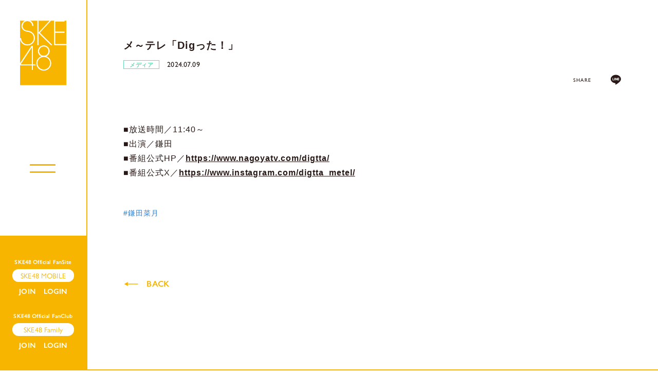

--- FILE ---
content_type: text/html; charset=UTF-8
request_url: https://ske48.co.jp/schedule/detail/50753
body_size: 25573
content:
<!DOCTYPE html>
<html lang="ja" xmlns:fb="http://ogp.me/ns/fb#">
<head>
<meta charset="UTF-8">
<meta name="Robots" content="index, follow"><meta name="description" content="SKE48"><meta name="format-detection" content="telephone=no"><meta name="viewport" id="iphone-viewport" content="minimum-scale=1.0, width=device-width, user-scalable=no, maximum-scale=0.6667">
<meta property="og:site_name" content="SKE48 OFFICIAL WEB SITE｜SKE48 Mobile" />
<meta property="fb:app_id" content="" />
<meta property="og:title" content="メ～テレ「Digった！」" />
<meta property="og:type" content="website" />
<meta property="og:locale" content="ja_JP" />
<meta property="og:url" content="https://ske48.co.jp/news/detail/50753" />
<meta property="og:image" content="https://ske48.co.jp/ogimg_fs.png" />
<meta property="og:description" content="■放送時間／11:40～■出演／鎌田■番組公式HP／https://www.nagoyatv.com/digtta/■番組公式X／https://www.instagram.com/digtta_metel/"/>
<!-- twitter card-->
<meta name="twitter:card" content="summary_large_image">
<meta name="twitter:title" content="メ～テレ「Digった！」">
<meta name="twitter:url" content="https://ske48.co.jp/news/detail/50753">
<meta name="twitter:image" content="https://ske48.co.jp/ogimg_fs.png">

<title>SKE48 OFFICIAL WEB SITE｜SKE48 Mobile</title>



<meta name="theme-color" content="#fff">
<link rel="icon" type="image/x-icon" href="/favicon_fs.ico">
<link rel="apple-touch-icon" href="/apple-touch-icon_fs.png">


<link rel="stylesheet" href="https://use.typekit.net/xdg7gjk.css">
<link rel="stylesheet" href="https://cmn-assets.plusmember.jp/webfont/assets/font/fontawesome/css/all.min.css">
<link rel="stylesheet" href="/static/original/fansite/asset/css/swiper.css">
<link rel="stylesheet" href="/static/original/fansite/asset/css/fansite-service.css?=20260123">

<script src="https://ajax.googleapis.com/ajax/libs/jquery/2.2.4/jquery.min.js"></script>
<script src="/static/original/fansite/asset/js/delighters.js"></script>
<script src="/static/original/fansite/asset/js/swiper.js"></script>
<script src="/static/original/fansite/asset/js/common.js?=20260123"></script>
<script>
  $(function () {
    $("body").addClass('preload');
  });
</script>


            <script>
  (function(i,s,o,g,r,a,m){i['GoogleAnalyticsObject']=r;i[r]=i[r]||function(){
  (i[r].q=i[r].q||[]).push(arguments)},i[r].l=1*new Date();a=s.createElement(o),
  m=s.getElementsByTagName(o)[0];a.async=1;a.src=g;m.parentNode.insertBefore(a,m)
  })(window,document,'script','//www.google-analytics.com/analytics.js','ga');

  
  ga('create', 'UA-29340957-2', 'auto', {'allowLinker': true});
    ga('require', 'linker');
  ga('linker:autoLink', ['secure.plusmember.jp','sns.plusmember.jp' ]);


  var browsingapp = 'false';
  ga('set', 'dimension5', browsingapp);
	


  var member =  '0';
  ga('set', 'dimension1', member);

  var member_hit = '0';
  ga('set', 'dimension6', member_hit);

  ga('send', 'pageview');
</script>

            <!-- Global site tag (gtag.js) - Google Analytics -->
    <script async src="https://www.googletagmanager.com/gtag/js?id=G-WZJF3SGR8Z"></script>
    <script>
        window.dataLayer = window.dataLayer || [];
        function gtag(){dataLayer.push(arguments);}
        gtag('js', new Date());

                    gtag('config', 'G-WZJF3SGR8Z');
                gtag('set', 'linker', {
            'accept_incoming': true,
            'domains': ['secure.plusmember.jp','sns.plusmember.jp']
        });

                    var browsingapp = 'false';
            gtag('set', 'dimension5', browsingapp);
        
                    var member =  '0';
            gtag('set', 'dimension1', member);
            var member_hit = '0';
            gtag('set', 'dimension6', member_hit);
            </script>

</head>

<body   class="page--schedule page--info page--detail" style="" onContextmenu="return true">
<noscript>
<div class="noteBox">
<p class="note">JavaScriptが無効になっています</p>
<p>本サービスをお楽しみいただくには、JavaScript を有効にする必要があります。</p>
</div>
</noscript>


<div class="wrap" id="pagetop">
<div class="background"><span></span></div>
<header class="header">
	<h1 class="sitename sp"><a href="https://ske48.co.jp/"><img src="/static/ske48/fansite/common/baselogo.svg" alt="SKE48OFFICIAL SITE"></a></h1>
	<div class="drawer sp">

		<div class="nav">
			<div class="block--menu menu-official">
				<ul class="g-nav">
					<li><a href="https://ske48.co.jp/news/29/">NEWS<span>最新ニュース</span></a></li>
					<li><a href="https://ske48.co.jp/schedule/list/">SCHEDULE<span>最新スケジュール</span></a></li>
					<li><a href="https://ske48.co.jp/feature/profile">PROFILE<span>プロフィール</span></a></li>
					<li><a href="https://ske48.co.jp/feature/theater">THEATER<span>SKE48劇場公演</span></a></li>
					<li><a href="https://ske48.co.jp/discography/">DISCOGRAPHY<span>SKE48関連作品</span></a></li>
					<li><a href="https://ske48.co.jp/feature/whatsske48">ABOUT<span>SKE48とは</span></a></li>
					<li><a href="https://ske48.co.jp/feature/about_blog">BLOG<span>最新メンバーブログ</span></a></li>
					<li><a href="https://ske48.co.jp/feature/setlist">SETLIST<span>演目情報</span></a></li>
					<li><a href="https://ske48.co.jp/feature/goods_sp">GOODS<span>オフィシャルグッズ</span></a></li>
					<li><a href="https://ske48.co.jp/feature/about_movie">MOVIE<span>SKE48関連動画</span></a></li>
					<li><a href="https://ske48.co.jp/feature/akushu">MEETING<span>SKE48特典会情報</span></a></li>
					<li><a href="https://ske48.co.jp/feature/fan_community">FAN COMMUNITY<span>SKE48関連サイト</span></a></li>
				</ul>
				<ul class="drawer--sns">
				<li><a href="https://line.me/R/ti/p/@ske48?from=page" target="_blank"><svg class="line_ico"><use xlink:href="#line"/></svg></a></li>
<li><a href="https://twitter.com/ske48official/" target="_blank"><i class="fab fa-twitter"></i></a></li>
<li><a href="https://www.youtube.com/user/SKE48" target="_blank"><i class="fab fa-youtube"></i></a></li>
<li><a href="https://www.tiktok.com/@ske48official" target="_blank"><i class="fab fa-tiktok"></i></a></li>
<li><a href="https://www.instagram.com/official_ske48/" target="_blank"><i class="fab fa-instagram"></i></a></li>
				</ul>
			</div>
			<div class="block--menu menu-fanclub">
			<p class="label_fanclub">SKE48 Official FanSite</p>
				<p class="label_nav">SKE48 Mobile</p>
				<ul class="g-nav">
					<li><a href="https://ske48.co.jp/news/list/5/26">Mobile UPDATE<span>SKE48 Mobile最新情報</span></a></li>
					<li><a href="https://ske48.co.jp/blog/list/3/0/">BLOG<span>メンバーブログ</span></a></li>
					<li><a href="https://ske48.co.jp/blog/list/1/0/">REPORT<span>公演・ライブレポート</span></a></li>
					<li><a href="https://ske48.co.jp/movies/list/21/0/">MOBILE MOVIE<span>オリジナルムービー</span></a></li>
					<li><a href="https://ske48.co.jp/news/list/24/25?range=future_event_end_time&sort=asc">TICKET<span>チケット情報</span></a></li>
					<li><a href="https://ske48.co.jp/wallpaper/list/8">DOWNLOAD<span>画像ダウンロード</span></a></li>
				</ul>
			</div>
			<div class="nav-fc">
						<ul class="g-nav">
						<li class="join"><a href="https://ske48.co.jp/feature/entry_sp">JOIN</a></li>
			<li class="login"><a href="https://secure.plusmember.jp/ske48/3/login/?url=https%253A%252F%252Fske48.co.jp%252Fschedule%252Fdetail%252F50753">LOGIN</a></li>
						</ul>
						</div>
      <div class="block--menu menu-family">
		<p class="label_family">SKE48 Official FanClub</p>
        <p class="label_nav">SKE48 Family</p>
        <ul class="g-nav">
          <li><a href="https://ske48family.com/news/list/1/2/">NEWS<span>ニュース</span></a></li>
          <li><a href="https://ske48family.com/photo/">GALLERY<span>オフショットギャラリー</span></a></li>
          <li><a href="https://ske48family.com/movies/list/20/0">MOVIE<span>Family限定ムービー</span></a></li>
          <li><a href="https://store.plusmember.jp/ske48/products/list.php?category_id=1656">GOODS<span>会員限定グッズ</span></a></li>
          <li><a href="https://ske48family.com/feature/ticket">TICKET<span>チケット先行</span></a></li>
          <li><a href="https://ske48family.com/feature/present">PRESENT<span>プレゼント</span></a></li>
        </ul>
      </div>
      <div class="nav-family">
      <ul class="g-nav">
      <li class="join"><a href="https://ske48family.com/feature/entry" target="_blank">JOIN</a></li>
      <li class="login"><a href="https://secure.plusmember.jp/ske48/1/login/" target="_blank">LOGIN</a></li>
      </ul>
      </div>
		</div>
	</div>
	<div class="drawer__btn sp">
		<div class="drawer__btn-inner">
		<span></span><span></span>
	</div>
	</div>
</header>
<main class="content--body">

<div class="wrap--side pc">
	<div class="menu--side">
		<p class="logo"><a href="https://ske48.co.jp/"><img src="/static/ske48/fansite/common/baselogo.svg" alt="SKE48 OFFICIAL WEB SITE｜SKE48 Mobile"></a></p>
		<div class="drawer__btn-pc">
			<div class="drawer__btn-inner">
			<span></span><span></span>
		</div>
		</div>
		<div class="menu-login">
		<p class="site-tit">SKE48 Official FanSite</p>
		<p class="tit">SKE48 MOBILE</p>
				<ul class="nav">
				<li class="join"><a href="https://ske48.co.jp/feature/entry_sp">JOIN</a></li>
		<li class="login"><a href="https://secure.plusmember.jp/ske48/3/login/?url=https%253A%252F%252Fske48.co.jp%252Fschedule%252Fdetail%252F50753">LOGIN</a></li>
				</ul>
		    <p class="site-tit family-tit">SKE48 Official FanClub</p>
    <p class="tit">SKE48 Family</p>
    <ul class="nav">
    <li class="join"><a href="https://ske48family.com/feature/entry" target="_blank">JOIN</a></li>
    <li class="login"><a href="https://secure.plusmember.jp/ske48/1/login/" target="_blank">LOGIN</a></li>
    </ul>
		</div>

	</div>
<div class="side--nav">
	<div class="nav--inner">
	<div class="block--menu menu-official">
	<ul class="g-nav">
		<li><a href="https://ske48.co.jp/news/29/">NEWS<span>最新ニュース</span></a></li>
		<li><a href="https://ske48.co.jp/schedule/list/">SCHEDULE<span>最新スケジュール</span></a></li>
		<li><a href="https://ske48.co.jp/feature/profile">PROFILE<span>プロフィール</span></a></li>
		<li><a href="https://ske48.co.jp/feature/theater">THEATER<span>SKE48劇場公演</span></a></li>
		<li><a href="https://ske48.co.jp/discography/">DISCOGRAPHY<span>SKE48関連作品</span></a></li>
		<li><a href="https://ske48.co.jp/feature/whatsske48">ABOUT<span>SKE48とは</span></a></li>
		<li><a href="https://ske48.co.jp/feature/about_blog">BLOG<span>最新メンバーブログ</span></a></li>
		<li><a href="https://ske48.co.jp/feature/setlist">SETLIST<span>演目情報</span></a></li>
		<li><a href="https://ske48.co.jp/feature/goods_sp">GOODS<span>オフィシャルグッズ</span></a></li>
		<li><a href="https://ske48.co.jp/feature/about_movie">MOVIE<span>SKE48関連動画</span></a></li>
		<li><a href="https://ske48.co.jp/feature/akushu">MEETING<span>SKE48特典会情報</span></a></li>
		<li><a href="https://ske48.co.jp/feature/fan_community">FAN COMMUNITY<span>SKE48関連サイト</span></a></li>
	</ul>
	</div>
	<div class="block--menu menu-fanclub">
	<p class="label_fanclub">SKE48 Official FanSite</p>
	<p class="label_nav">SKE48 Mobile</p>
	<ul class="g-nav">
	<li><a href="https://ske48.co.jp/news/list/5/26">Mobile UPDATE<span>SKE48 Mobile最新情報</span></a></li>
	<li><a href="https://ske48.co.jp/blog/list/3/0/">BLOG<span>メンバーブログ</span></a></li>
	<li><a href="https://ske48.co.jp/blog/list/1/0/">REPORT<span>公演・ライブレポート</span></a></li>
	<li><a href="https://ske48.co.jp/movies/list/21/0/">MOBILE MOVIE<span>オリジナルムービー</span></a></li>
	<li><a href="https://ske48.co.jp/news/list/24/25?range=future_event_end_time&sort=asc">TICKET<span>チケット情報</span></a></li>
	<li><a href="https://ske48.co.jp/wallpaper/list/8">DOWNLOAD<span>画像ダウンロード</span></a></li>
	</ul>
	</div>
  <div class="block--menu menu-family">
  <p class="label_family">SKE48 Official FanClub</p>
  <p class="label_nav">SKE48 Family</p>
  <ul class="g-nav">
  <li><a href="https://ske48family.com/news/list/1/2/">NEWS<span>ニュース</span></a></li>
  <li><a href="https://ske48family.com/photo/">GALLERY<span>オフショットギャラリー</span></a></li>
  <li><a href="https://ske48family.com/movies/list/20/0">MOVIE<span>Family限定ムービー</span></a></li>
  <li><a href="https://store.plusmember.jp/ske48/products/list.php?category_id=1656">GOODS<span>会員限定グッズ</span></a></li>
  <li><a href="https://ske48family.com/feature/ticket">TICKET<span>チケット先行</span></a></li>
  <li><a href="https://ske48family.com/feature/present">PRESENT<span>プレゼント</span></a></li>
  </ul>
  </div>
	</div>
			</div>
</div><!-- / wrap--side -->
<div class="wrap--main">
<script>
$(function() {
	$('.section--detail > .txt').find('img').wrap('<div class="ph">');
	$('.section--detail > .txt').find('iframe').wrap('<div class="video">');
});
</script>


<section class="section--detail">
		
	<p class="tit">	メ～テレ「Digった！」</p>
	<p class="cat category--21">メディア</p>
					<time class="date date--event">
		2024.07.09
						</time>
		
	



	<div id="fb-root"></div>
<script>(function(d, s, id) {
var js, fjs = d.getElementsByTagName(s)[0];
if (d.getElementById(id)) return;
js = d.createElement(s); js.id = id;
js.src = "//connect.facebook.net/ja_JP/sdk.js#xfbml=1&version=v2.4";
fjs.parentNode.insertBefore(js, fjs);
}(document, 'script', 'facebook-jssdk'));</script>

<ul class="block--share clearfix">
<li class="share">SHARE</li>
<li class="facebook"><a href="https://www.facebook.com/sharer/sharer.php?u=https%3A%2F%2Fske48.co.jp%2Fnews%2Fdetail%2F50753" target="blank"><i class="fa fa-facebook" aria-hidden="true"></i></a></li>
<li class="twitter"><script type="text/javascript" src="http://platform.twitter.com/widgets.js" async="async"></script>
<a href="https://twitter.com/intent/tweet?url=https%3A%2F%2Fske48.co.jp%2Fnews%2Fdetail%2F50753&text=%E3%83%A1%EF%BD%9E%E3%83%86%E3%83%AC%E3%80%8CDig%E3%81%A3%E3%81%9F%EF%BC%81%E3%80%8D" target="blank"><i class="fa fa-twitter" aria-hidden="true"></i></a></li>
<li class="line">
<a class="line" href="http://line.me/R/msg/text/?%E3%83%A1%EF%BD%9E%E3%83%86%E3%83%AC%E3%80%8CDig%E3%81%A3%E3%81%9F%EF%BC%81%E3%80%8D%0D%0Ahttps%3A%2F%2Fske48.co.jp%2Fnews%2Fdetail%2F50753" target="blank"><svg width="20px" height="20px" viewBox="0 0 315 300">
<path d="M280.344,206.351 C280.344,206.351 280.354,206.351 280.354,206.351 C247.419,244.375 173.764,290.686 157.006,297.764 C140.251,304.844 142.724,293.258 143.409,289.286 C143.809,286.909 145.648,275.795 145.648,275.795 C146.179,271.773 146.725,265.543 145.139,261.573 C143.374,257.197 136.418,254.902 131.307,253.804 C55.860,243.805 0.004,190.897 0.004,127.748 C0.004,57.307 70.443,-0.006 157.006,-0.006 C243.579,-0.006 314.004,57.307 314.004,127.748 C314.004,155.946 303.108,181.342 280.344,206.351 ZM95.547,153.146 C95.547,153.146 72.581,153.146 72.581,153.146 C72.581,153.146 72.581,98.841 72.581,98.841 C72.581,94.296 68.894,90.583 64.352,90.583 C59.819,90.583 56.127,94.296 56.127,98.841 C56.127,98.841 56.127,161.398 56.127,161.398 C56.127,165.960 59.819,169.660 64.352,169.660 C64.352,169.660 95.547,169.660 95.547,169.660 C100.092,169.660 103.777,165.960 103.777,161.398 C103.777,156.851 100.092,153.146 95.547,153.146 ZM127.810,98.841 C127.810,94.296 124.120,90.583 119.583,90.583 C115.046,90.583 111.356,94.296 111.356,98.841 C111.356,98.841 111.356,161.398 111.356,161.398 C111.356,165.960 115.046,169.660 119.583,169.660 C124.120,169.660 127.810,165.960 127.810,161.398 C127.810,161.398 127.810,98.841 127.810,98.841 ZM202.908,98.841 C202.908,94.296 199.219,90.583 194.676,90.583 C190.137,90.583 186.442,94.296 186.442,98.841 C186.442,98.841 186.442,137.559 186.442,137.559 C186.442,137.559 154.466,93.894 154.466,93.894 C152.926,91.818 150.460,90.583 147.892,90.583 C147.007,90.583 146.127,90.730 145.282,91.010 C141.916,92.142 139.650,95.287 139.650,98.841 C139.650,98.841 139.650,161.398 139.650,161.398 C139.650,165.960 143.345,169.660 147.885,169.660 C152.427,169.660 156.114,165.960 156.114,161.398 C156.114,161.398 156.114,122.705 156.114,122.705 C156.114,122.705 188.090,166.354 188.090,166.354 C189.637,168.431 192.094,169.660 194.667,169.660 C195.546,169.660 196.434,169.521 197.279,169.236 C200.650,168.114 202.908,164.966 202.908,161.398 C202.908,161.398 202.908,98.841 202.908,98.841 ZM253.385,138.381 C257.927,138.381 261.617,134.674 261.617,130.129 C261.617,125.569 257.927,121.872 253.385,121.872 C253.385,121.872 230.426,121.872 230.426,121.872 C230.426,121.872 230.426,107.103 230.426,107.103 C230.426,107.103 253.385,107.103 253.385,107.103 C257.927,107.103 261.617,103.398 261.617,98.841 C261.617,94.296 257.927,90.583 253.385,90.583 C253.385,90.583 222.187,90.583 222.187,90.583 C217.650,90.583 213.955,94.296 213.955,98.841 C213.955,98.850 213.955,98.858 213.955,98.878 C213.955,98.878 213.955,130.109 213.955,130.109 C213.955,130.114 213.955,130.129 213.955,130.129 C213.955,130.139 213.955,130.139 213.955,130.149 C213.955,130.149 213.955,161.398 213.955,161.398 C213.955,165.960 217.655,169.660 222.187,169.660 C222.187,169.660 253.385,169.660 253.385,169.660 C257.915,169.660 261.617,165.960 261.617,161.398 C261.617,156.851 257.915,153.146 253.385,153.146 C253.385,153.146 230.426,153.146 230.426,153.146 C230.426,153.146 230.426,138.381 230.426,138.381 C230.426,138.381 253.385,138.381 253.385,138.381 Z"></svg></a>
</ul>


	<div class="txt">
		<p>■放送時間／11:40～</p><p>■出演／鎌田</p><p>■番組公式HP／<a href="https://www.nagoyatv.com/digtta/" target="_blank">https://www.nagoyatv.com/digtta/</a></p><p>■番組公式X／<a href="https://www.instagram.com/digtta_metel/" target="_blank">https://www.instagram.com/digtta_metel/</a></p>
	</div><!-- / txt -->

	<div class="tag_list">
	<ul><li>
  <a href="/tag_search/29/38">
    <span class="a">#鎌田菜月</span>
  </a>
</li>
</ul>
	</div><!-- / tag_list -->


  <p class="detail__btn"><a href="javascript:history.back();"><svg class="allow"><use xlink:href="#allow" /></svg>BACK</a></p>


</section>

<footer>
<div class="inner">
	<p class="footer-logo"><a href="https://ske48.co.jp/"><img src="/static/ske48/fansite/common/sitelogo.svg" alt="SKE48 OFFICIAL WEB SITE｜SKE48 Mobile"></a></p>
	<ul class="footer--sns">
<li><a href="https://line.me/R/ti/p/@ske48?from=page" target="_blank"><svg class="line_ico"><use xlink:href="#line"/></svg></a></li>
<li><a href="https://twitter.com/ske48official/" target="_blank"><i class="fab fa-twitter"></i></a></li>
<li><a href="https://www.youtube.com/user/SKE48" target="_blank"><i class="fab fa-youtube"></i></a></li>
<li><a href="https://www.tiktok.com/@ske48official" target="_blank"><i class="fab fa-tiktok"></i></a></li>
<li><a href="https://www.instagram.com/official_ske48/" target="_blank"><i class="fab fa-instagram"></i></a></li>
	</ul>
<div class="block--support">
		<ul>
		<li><a href="https://ske48.co.jp/feature/company">会社情報</a></li>
		<li><a href="https://ske48.co.jp/feature/privacy_sp">プライバシーポリシー</a></li>
		<li><a href="https://ske48.co.jp/feature/terms_sp">会員規約</a></li>
		<li><a href="https://ske48.co.jp/feature/deals_sp">特定商取引法に基づく表記</a></li>
		<li><a href="https://ske48.co.jp/feature/device_sp">推奨環境</a></li>
		<li><a href="https://ske48.co.jp/feature/list-inquiry">お問い合わせ</a></li>
								</ul>
</div>

	<p class="copyright">&copy;&nbsp;2026&nbsp;Zest,Inc. All Rights Reserved.</p>
	<p class="nav__page-top"><a href="#pagetop">PAGE TOP<svg class="allow"><use xlink:href="#footer-allow"/></svg></a></p>
</div>
</footer><!-- /.footer -->
</div><!-- / wrap--main -->
</main>
</div><!--/wrap-->

<svg class="svg-symbol" version="1.1" xmlns="https://www.w3.org/2000/svg" xmlns:xlink="https://www.w3.org/1999/xlink">
<symbol id="link" viewBox="0 0 218.9 189.43" >
<path class="cls-1" d="M10.48,34a18.51,18.51,0,0,0-8,7.48,18.37,18.37,0,0,0,.08,18.61L72.92,180.24a18.61,18.61,0,0,0,16,9.19h0l92.61-.1a18.46,18.46,0,0,0,11.59-4.05,18.85,18.85,0,0,0,4.49-5.28,18.51,18.51,0,0,0,2.44-10.51l-95.24.1h0A26.15,26.15,0,0,1,82.3,156.68L10.48,34Z"/><path class="cls-1" d="M39.88,20l89.48,0L197.8,137.21l-89.27.09L39.88,20M25.75,4.05a18.67,18.67,0,0,0-4.49,5.27,18.37,18.37,0,0,0,.08,18.61L91.69,148.12a18.61,18.61,0,0,0,16,9.18l92.61-.1a18.37,18.37,0,0,0,11.59-4,18.6,18.6,0,0,0,4.49-5.29,18.34,18.34,0,0,0-.08-18.58L146.21,9.23a18.61,18.61,0,0,0-16-9.19L37.37,0A18.4,18.4,0,0,0,25.75,4.05Z"/>
</symbol>
<symbol id="allow" viewBox="0 0 37.2 11" >
<polygon class="st0" points="37.2,5.5 27.2,0 27.2,4.5 0,4.5 0,6.5 27.2,6.5 27.2,11 "/>
</symbol>
<symbol id="footer-allow" viewBox="0 0 12.962 17.573" >
    <path d="M 6.060490608215332 16.8479175567627 L 5.060490608215332 16.8479175567627 L 5.060490608215332 1.315845012664795 L 0.3436206579208374 5.778347015380859 L -0.34361931681633 5.051927089691162 L 5.216270446777344 -0.2081331312656403 L 5.378860473632812 -0.3625531196594238 L 5.705745220184326 -0.01836154423654079 L 5.88170051574707 -0.2275931239128113 L 11.95271110534668 4.877956867218018 L 11.30909061431885 5.643296718597412 L 6.060490608215332 1.229370713233948 L 6.060490608215332 16.8479175567627 Z" stroke="none"/>
    <path d="M 5.723180770874023 -3.814697265625e-06 L 5.559890747070312 0.1550769805908203 L 9.5367431640625e-07 5.41513729095459 L 5.723180770874023 -3.814697265625e-06 M 5.559890747070312 0.1550769805908203 L 11.63090038299561 5.260626792907715 L 5.559890747070312 0.1550769805908203 M 5.560490608215332 0.2550163269042969 L 5.560490608215332 16.8479175567627 L 5.560490608215332 0.2550163269042969 M 5.03454065322876 -0.7251033782958984 L 5.705746650695801 -0.01836013793945312 L 6.203520774841309 -0.6102638244628906 L 12.2745304107666 4.49528694152832 L 10.98727035522461 6.025966644287109 L 6.560490608215332 2.303168296813965 L 6.560490608215332 16.8479175567627 L 4.560490608215332 16.8479175567627 L 4.560490608215332 2.477190017700195 L 0.687251091003418 6.141556739807129 L -0.6872491836547852 4.688716888427734 L 5.03454065322876 -0.7251033782958984 Z" stroke="none" fill="#f8b500"/>
</symbol>
<symbol viewBox="0 0 315 300" id="line">
<path d="M280.344,206.351 C280.344,206.351 280.354,206.351 280.354,206.351 C247.419,244.375 173.764,290.686 157.006,297.764 C140.251,304.844 142.724,293.258 143.409,289.286 C143.809,286.909 145.648,275.795 145.648,275.795 C146.179,271.773 146.725,265.543 145.139,261.573 C143.374,257.197 136.418,254.902 131.307,253.804 C55.860,243.805 0.004,190.897 0.004,127.748 C0.004,57.307 70.443,-0.006 157.006,-0.006 C243.579,-0.006 314.004,57.307 314.004,127.748 C314.004,155.946 303.108,181.342 280.344,206.351 ZM95.547,153.146 C95.547,153.146 72.581,153.146 72.581,153.146 C72.581,153.146 72.581,98.841 72.581,98.841 C72.581,94.296 68.894,90.583 64.352,90.583 C59.819,90.583 56.127,94.296 56.127,98.841 C56.127,98.841 56.127,161.398 56.127,161.398 C56.127,165.960 59.819,169.660 64.352,169.660 C64.352,169.660 95.547,169.660 95.547,169.660 C100.092,169.660 103.777,165.960 103.777,161.398 C103.777,156.851 100.092,153.146 95.547,153.146 ZM127.810,98.841 C127.810,94.296 124.120,90.583 119.583,90.583 C115.046,90.583 111.356,94.296 111.356,98.841 C111.356,98.841 111.356,161.398 111.356,161.398 C111.356,165.960 115.046,169.660 119.583,169.660 C124.120,169.660 127.810,165.960 127.810,161.398 C127.810,161.398 127.810,98.841 127.810,98.841 ZM202.908,98.841 C202.908,94.296 199.219,90.583 194.676,90.583 C190.137,90.583 186.442,94.296 186.442,98.841 C186.442,98.841 186.442,137.559 186.442,137.559 C186.442,137.559 154.466,93.894 154.466,93.894 C152.926,91.818 150.460,90.583 147.892,90.583 C147.007,90.583 146.127,90.730 145.282,91.010 C141.916,92.142 139.650,95.287 139.650,98.841 C139.650,98.841 139.650,161.398 139.650,161.398 C139.650,165.960 143.345,169.660 147.885,169.660 C152.427,169.660 156.114,165.960 156.114,161.398 C156.114,161.398 156.114,122.705 156.114,122.705 C156.114,122.705 188.090,166.354 188.090,166.354 C189.637,168.431 192.094,169.660 194.667,169.660 C195.546,169.660 196.434,169.521 197.279,169.236 C200.650,168.114 202.908,164.966 202.908,161.398 C202.908,161.398 202.908,98.841 202.908,98.841 ZM253.385,138.381 C257.927,138.381 261.617,134.674 261.617,130.129 C261.617,125.569 257.927,121.872 253.385,121.872 C253.385,121.872 230.426,121.872 230.426,121.872 C230.426,121.872 230.426,107.103 230.426,107.103 C230.426,107.103 253.385,107.103 253.385,107.103 C257.927,107.103 261.617,103.398 261.617,98.841 C261.617,94.296 257.927,90.583 253.385,90.583 C253.385,90.583 222.187,90.583 222.187,90.583 C217.650,90.583 213.955,94.296 213.955,98.841 C213.955,98.850 213.955,98.858 213.955,98.878 C213.955,98.878 213.955,130.109 213.955,130.109 C213.955,130.114 213.955,130.129 213.955,130.129 C213.955,130.139 213.955,130.139 213.955,130.149 C213.955,130.149 213.955,161.398 213.955,161.398 C213.955,165.960 217.655,169.660 222.187,169.660 C222.187,169.660 253.385,169.660 253.385,169.660 C257.915,169.660 261.617,165.960 261.617,161.398 C261.617,156.851 257.915,153.146 253.385,153.146 C253.385,153.146 230.426,153.146 230.426,153.146 C230.426,153.146 230.426,138.381 230.426,138.381 C230.426,138.381 253.385,138.381 253.385,138.381 Z">
</symbol>

</svg>

</body>
</html>


--- FILE ---
content_type: text/css
request_url: https://ske48.co.jp/static/original/fansite/asset/css/fansite-service.css?=20260123
body_size: 193239
content:
@charset "UTF-8";
/* ==============================================================
*  base
* ============================================================ */
/*! normalize.css v8.0.0 | MIT License | github.com/necolas/normalize.css */
html {
  line-height: 1.15;
  -webkit-text-size-adjust: 100%;
}

body {
  margin: 0;
}

h1 {
  font-size: inherit;
  margin: 0;
}

hr {
  box-sizing: content-box;
  height: 0;
  overflow: visible;
}

pre {
  font-family: monospace, monospace;
  font-size: 1em;
}

a {
  background-color: transparent;
}

abbr[title] {
  border-bottom: none;
  text-decoration: underline;
  -webkit-text-decoration: underline dotted;
          text-decoration: underline dotted;
}

b, strong {
  font-weight: bolder;
}

code, kbd, samp {
  font-family: monospace, monospace;
  font-size: 1em;
}

small {
  font-size: 80%;
}

sub, sup {
  font-size: 75%;
  line-height: 0;
  position: relative;
  vertical-align: baseline;
}

sub {
  bottom: -0.25em;
}

sup {
  top: -0.5em;
}

img {
  border-style: none;
}

button, input, optgroup, select, textarea {
  font-family: inherit;
  font-size: 100%;
  line-height: 1.15;
  margin: 0;
}

button, input {
  overflow: visible;
}

button, select {
  text-transform: none;
}

[type=button], [type=reset], [type=submit], button {
  -webkit-appearance: button;
}

[type=button]::-moz-focus-inner, [type=reset]::-moz-focus-inner, [type=submit]::-moz-focus-inner, button::-moz-focus-inner {
  border-style: none;
  padding: 0;
}

[type=button]:-moz-focusring, [type=reset]:-moz-focusring, [type=submit]:-moz-focusring, button:-moz-focusring {
  outline: 1px dotted ButtonText;
}

fieldset {
  padding: 0.35em 0.75em 0.625em;
}

legend {
  box-sizing: border-box;
  color: inherit;
  display: table;
  max-width: 100%;
  padding: 0;
  white-space: normal;
}

progress {
  vertical-align: baseline;
}

textarea {
  overflow: auto;
}

[type=checkbox], [type=radio] {
  box-sizing: border-box;
  padding: 0;
}

[type=number]::-webkit-inner-spin-button, [type=number]::-webkit-outer-spin-button {
  height: auto;
}

[type=search] {
  -webkit-appearance: textfield;
  outline-offset: -2px;
}

[type=search]::-webkit-search-decoration {
  -webkit-appearance: none;
}

::-webkit-file-upload-button {
  -webkit-appearance: button;
  font: inherit;
}

details {
  display: block;
}

summary {
  display: list-item;
}

template {
  display: none;
}

[hidden] {
  display: none;
}


body {
  word-wrap: break-word;
}

section, main {
  display: block;
}

*, *::before, *::after {
  box-sizing: border-box;
  margin: 0;
  padding: 0;
  outline: none;
}

i, em {
  font-style: normal;
}

li {
  list-style: none;
}

img {
  max-width: 100%;
  line-height: 0;
}

* {
  background-repeat: no-repeat;
  background-position: 50% 50%;
  background-size: cover;
}

/* absolute : position:absolute; */
/* 配置*/
/* link*/
/* 2.3 form
------------------------------ */
.form {
  width: 100%;
  margin: 0 auto;
}
.form dt {
  margin: 1em 0 0.5em;
}
.form dd {
  margin: 0 0 1em;
}

/* placeholder */
::-webkit-input-placeholder {
  color: #888;
}

::-moz-placeholder {
  color: #888;
  opacity: 1;
}

:-ms-input-placeholder {
  color: #888;
}

:-moz-placeholder {
  color: #888;
}

/* autofill */
input:-webkit-autofill,
textarea:-webkit-autofill,
select:-webkit-autofill {
  box-shadow: 0 0 0px 1000px #fff inset;
}

/* icon--required */
.icon--required {
  position: relative;
}
.icon--required:before {
  position: absolute;
  content: "必須";
  color: #fff;
  font-size: 10px;
  text-align: center;
  line-height: 1;
  padding: 2px 4px;
  margin-left: 4px;
  position: relative;
  background: #c31515;
  border-radius: 2px;
  letter-spacing: 0.01em;
}

/* input */
input[type=text],
input[type=tel],
input[type=email],
input[type=password],
input[type=number],
input[type=time],
input[type=date] {
  font-family: YakuHanJP, -apple-system, "游ゴシック体", YuGothic, "Yu Gothic Medium", BlinkMacSystemFont, "ヒラギノ角ゴ ProN W3", "Hiragino Kaku Gothic ProN", sans-serif;
  font-weight: 400;
  -webkit-appearance: none;
  display: inline-block;
  width: 100%;
  max-width: 100%;
  box-shadow: none;
  border-radius: 0.3em;
  border: 1px solid rgba(40, 25, 22, 0.4);
  padding: 1em 0.5em;
  background: #fff;
  color: #000;
}
@media screen and (min-width: 961px) {
  input[type=text],
  input[type=tel],
  input[type=email],
  input[type=password],
  input[type=number],
  input[type=time],
  input[type=date] {
    font-size: 16px;
    line-height: 1.8;
    letter-spacing: 0.06em;
  }
}
@media screen and (min-width: 1px) and (max-width: 960px) {
  input[type=text],
  input[type=tel],
  input[type=email],
  input[type=password],
  input[type=number],
  input[type=time],
  input[type=date] {
    letter-spacing: 0.04em;
    font-size: 14px;
    line-height: 1.6;
  }
}
input[type=text]:focus,
input[type=tel]:focus,
input[type=email]:focus,
input[type=password]:focus,
input[type=number]:focus,
input[type=time]:focus,
input[type=date]:focus {
  border-color: inherit;
}
input[type=text].form__error,
input[type=tel].form__error,
input[type=email].form__error,
input[type=password].form__error,
input[type=number].form__error,
input[type=time].form__error,
input[type=date].form__error {
  background: #fff0ea;
  color: #c31515;
  border-color: #c31515;
}
input[type=text].form__error:focus,
input[type=tel].form__error:focus,
input[type=email].form__error:focus,
input[type=password].form__error:focus,
input[type=number].form__error:focus,
input[type=time].form__error:focus,
input[type=date].form__error:focus {
  background: transparent;
  color: inherit;
  border-color: inherit;
}
input[type=text][disabled],
input[type=tel][disabled],
input[type=email][disabled],
input[type=password][disabled],
input[type=number][disabled],
input[type=time][disabled],
input[type=date][disabled] {
  background: #ddd;
  border: none;
  opacity: 0.5;
}

.input--half {
  width: 50% !important;
}

.input--quarter {
  width: 25% !important;
}

/* textarea */
textarea {
  font-family: YakuHanJP, -apple-system, "游ゴシック体", YuGothic, "Yu Gothic Medium", BlinkMacSystemFont, "ヒラギノ角ゴ ProN W3", "Hiragino Kaku Gothic ProN", sans-serif;
  font-weight: 400;
  -webkit-appearance: none;
  display: inline-block;
  width: 100%;
  max-width: 100%;
  box-shadow: none;
  border-radius: 0.3em;
  border: 1px solid rgba(40, 25, 22, 0.4);
  padding: 1em 0.5em;
  height: auto;
  line-height: 1.6;
}
@media screen and (min-width: 961px) {
  textarea {
    font-size: 16px;
    line-height: 1.8;
    letter-spacing: 0.06em;
  }
}
@media screen and (min-width: 1px) and (max-width: 960px) {
  textarea {
    letter-spacing: 0.04em;
    font-size: 14px;
    line-height: 1.6;
  }
}
textarea:focus {
  border-color: inherit;
}
textarea.form__error {
  background: #fff0ea;
  color: #c31515;
  border-color: #c31515;
}
textarea.form__error:focus {
  background: transparent;
  color: inherit;
  border-color: inherit;
}
textarea[disabled] {
  background: #ddd;
  border: none;
  opacity: 0.5;
}

/* select */
.form__select {
  display: inline-block;
  position: relative;
  position: relative;
}
.form__select::after {
  content: "";
  display: inline-block;
  width: 0.5em;
  height: 0.5em;
  border: 1px solid #281916;
  border-top: none;
  border-right: none;
  transform: rotate(-135deg);
  vertical-align: middle;
  position: absolute;
  right: 0;
  top: 0;
}
.form__select:after {
  position: absolute;
  top: 50%;
  right: 0.5em;
  transform: translateY(-50%) rotate(-45deg);
}
.form__select select {
  font-family: YakuHanJP, -apple-system, "游ゴシック体", YuGothic, "Yu Gothic Medium", BlinkMacSystemFont, "ヒラギノ角ゴ ProN W3", "Hiragino Kaku Gothic ProN", sans-serif;
  font-weight: 400;
  -webkit-appearance: none;
  display: inline-block;
  width: 100%;
  max-width: 100%;
  box-shadow: none;
  border-radius: 0.3em;
  border: 1px solid rgba(40, 25, 22, 0.4);
  padding: 1em 0.5em;
  padding-right: 1.5em;
  background: transparent;
}
@media screen and (min-width: 961px) {
  .form__select select {
    font-size: 16px;
    line-height: 1.8;
    letter-spacing: 0.06em;
  }
}
@media screen and (min-width: 1px) and (max-width: 960px) {
  .form__select select {
    letter-spacing: 0.04em;
    font-size: 14px;
    line-height: 1.6;
  }
}
.form__select select:focus {
  border-color: inherit;
}
.form__select select.form__error {
  background: #fff0ea;
  color: #c31515;
  border-color: #c31515;
}
.form__select select.form__error:focus {
  background: transparent;
  color: inherit;
  border-color: inherit;
}
.form__select select[disabled] {
  background: #ddd;
  border: none;
  opacity: 0.5;
}

/* checkbox */
.form__checkbox label p {
  display: inline-block;
  padding: 0.5em;
  position: relative;
  cursor: pointer;
}
.form__checkbox input[type=checkbox],
.form__checkbox input[type=radio],
.form__checkbox input[type=file] {
  -webkit-appearance: none;
  width: 0;
  height: 0;
  opacity: 0;
  position: absolute;
}
.form__checkbox.form__error {
  color: #c31515;
}

/* radio */
.form__radio label p {
  display: inline-block;
  padding: 0.5em;
  position: relative;
  cursor: pointer;
}
.form__radio input[type=checkbox],
.form__radio input[type=radio],
.form__radio input[type=file] {
  -webkit-appearance: none;
  width: 0;
  height: 0;
  opacity: 0;
  position: absolute;
}
.form__radio.form__error {
  color: #c31515;
}

/* toggle button */
.form__toggle label p {
  display: inline-block;
  padding: 0.5em;
  position: relative;
  cursor: pointer;
}
.form__toggle input[type=checkbox],
.form__toggle input[type=radio],
.form__toggle input[type=file] {
  -webkit-appearance: none;
  width: 0;
  height: 0;
  opacity: 0;
  position: absolute;
}
.form__toggle.form__error {
  color: #c31515;
}
.form__toggle label p {
  padding-left: 0;
  position: relative;
}

/* horizontal */
.form--horizontal li {
  display: inline-block;
}
.form--horizontal li .form__selectbox {
  display: inline-block !important;
}

.form--horizontal label {
  display: inline-block;
  margin: 0 0.3em 0 0;
}

/* error-list */
/* ==============================================================
*  contents
* ============================================================ */
/* common.scss
============================== */
html,
body {
  height: 100%;
  scroll-behavior: smooth;
}

body {
  background: #fff;
  color: #281916;
  font-family: YakuHanJP, -apple-system, "游ゴシック体", YuGothic, "Yu Gothic Medium", BlinkMacSystemFont, "ヒラギノ角ゴ ProN W3", "Hiragino Kaku Gothic ProN", sans-serif;
  font-weight: 400;
  font-feature-settings: "palt";
}
@media screen and (min-width: 961px) {
  body {
    font-size: 16px;
    line-height: 1.8;
    letter-spacing: 0.06em;
  }
}
@media screen and (min-width: 1px) and (max-width: 960px) {
  body {
    letter-spacing: 0.04em;
    font-size: 14px;
    line-height: 1.6;
  }
}

.preload * {
  transition: none !important;
}

a {
  color: inherit;
  text-decoration: none;
  line-height: 1;
}

img {
  max-width: 100%;
  background-repeat: no-repeat;
  background-position: 50% 50%;
  background-size: cover;
  line-height: 0;
}

.clearfix::after {
  content: "";
  display: block;
  clear: both;
}

::-moz-selection {
  background: #281916;
  color: #fff;
}

::selection {
  background: #281916;
  color: #fff;
}

::-moz-selection {
  background: #281916;
  color: #fff;
}

.svg-symbol,
.xdebug-var-dump {
  display: none !important;
}

.txt--basic {
  margin: 0 0 1em;
}

.txt--sub,
.sub-txt-list {
  font-size: 0.9em;
  line-height: 1.4em;
}

.right {
  text-align: right;
}

.center {
  text-align: center;
}

.bold {
  font-weight: bold;
}

.red {
  color: #e63a37;
}

.date,
.cat,
.commingsoon,
.no-data {
  line-height: 1;
  font-family: gill-sans-nova, sans-serif;
  font-weight: 500;
  letter-spacing: 0.01em;
}

.new {
  font-family: gill-sans-nova, sans-serif;
  font-weight: 600;
  letter-spacing: 0.01em;
}

.section-tit {
  font-family: gill-sans-nova, sans-serif;
  font-weight: 600;
  line-height: 1;
}

.tit {
  font-weight: 400;
  font-size: 14px;
  line-height: 1.8;
  word-break: break-word;
}

.block--pager {
  text-align: center;
  letter-spacing: -0.5em;
  margin: 0 auto;
}
.block--pager li {
  display: inline-block;
  font-family: gill-sans-nova, sans-serif;
  font-weight: 500;
  padding: 0.6em 0;
  margin: 0 5px;
  letter-spacing: 0.03em;
  vertical-align: middle;
  line-height: 1;
  color: #F8B500;
}
.block--pager a {
  display: block;
  position: relative;
  text-decoration: none;
  padding: 0 0.6em;
}
.block--pager .pager__item--number {
  text-align: center;
}
.block--pager .pager__item--newer {
  float: left;
}
.block--pager .pager__item--newer a,
.block--pager .pager__item--newer span {
  position: relative;
}
.block--pager .pager__item--newer a::after,
.block--pager .pager__item--newer span::after {
  content: "";
  display: inline-block;
  width: 0.5em;
  height: 0.5em;
  border: 1px solid #281916;
  border-top: none;
  border-right: none;
  transform: rotate(45deg);
  vertical-align: middle;
  position: absolute;
  right: 0;
  top: 0;
}
.block--pager .pager__item--older {
  float: right;
}
.block--pager .pager__item--older a,
.block--pager .pager__item--older span {
  position: relative;
}
.block--pager .pager__item--older a::after,
.block--pager .pager__item--older span::after {
  content: "";
  display: inline-block;
  width: 0.5em;
  height: 0.5em;
  border: 1px solid #281916;
  border-top: none;
  border-right: none;
  transform: rotate(-135deg);
  vertical-align: middle;
  position: absolute;
  right: 0;
  top: 0;
}
.block--pager .pager__item--newer,
.block--pager .pager__item--older {
  z-index: 2;
  width: 40px;
  height: 40px;
  padding: 0;
  position: relative;
  top: 0;
}
.block--pager .pager__item--newer a,
.block--pager .pager__item--newer span,
.block--pager .pager__item--older a,
.block--pager .pager__item--older span {
  display: block;
  width: 100%;
  height: 100%;
  padding: 10px 0;
  position: relative;
}
.block--pager .pager__item--newer a:after,
.block--pager .pager__item--newer span:after,
.block--pager .pager__item--older a:after,
.block--pager .pager__item--older span:after {
  top: 50%;
  right: 50%;
  border-color: #F8B500;
  border-width: 2px;
}
.block--pager .pager__item--newer span:after,
.block--pager .pager__item--older span:after {
  opacity: 0.4;
}
.block--pager .pager__item--current {
  position: relative;
  padding: 0.6em 0.6em calc(0.6em - 2px);
  border-bottom: 2px solid;
}

.btn {
  text-align: center;
}
@media screen and (min-width: 961px) {
  .btn {
    cursor: pointer;
  }
}
.btn .btn--main {
  -webkit-appearance: none;
  -moz-appearance: none;
  appearance: none;
  display: block;
  margin: 0 auto;
  border: none;
  font-weight: bold;
  text-decoration: none;
  text-align: center;
  font-size: 1em;
  width: 240px;
  height: 50px;
  line-height: 50px;
  background: #F8B500;
  box-sizing: content-box;
  font-weight: 400;
  color: #fff;
  border-radius: 3em;
  cursor: pointer;
}
@media screen and (min-width: 961px) {
  .btn .btn--main {
    transition: all 0.6s 0s cubic-bezier(0.4, 0, 0.2, 1);
  }
}
.btn .btn--main:hover {
  background: #FFFCF2;
  color: #F8B500;
  box-shadow: 0 0 0px 2px #F8B500 inset;
}
.btn .btn--sub {
  -webkit-appearance: none;
  -moz-appearance: none;
  appearance: none;
  display: block;
  margin: 0 auto;
  border: none;
  font-weight: bold;
  text-decoration: none;
  text-align: center;
  font-size: 1em;
  width: 240px;
  height: 50px;
  line-height: 50px;
  background: transparent;
  box-sizing: content-box;
  font-weight: 400;
  color: #fff;
  border-radius: 3em;
  cursor: pointer;
  color: #F8B500;
  box-shadow: 0 0 0px 2px #F8B500 inset;
}
@media screen and (min-width: 961px) {
  .btn .btn--sub {
    transition: all 0.6s 0s cubic-bezier(0.4, 0, 0.2, 1);
  }
}
.btn .btn--sub:hover {
  background: #FFFCF2;
  color: #F8B500;
  box-shadow: 0 0 0px 2px #F8B500 inset;
}

.ph,
.thumb {
  position: relative;
  line-height: 0;
}
.ph img,
.thumb img {
  height: auto;
}
.ph::after,
.thumb::after {
  content: "";
  display: block;
  width: 100%;
  height: 100%;
  position: absolute;
  top: 0;
  left: 0;
}
.ph .dummy,
.thumb .dummy {
  display: block;
  width: 100%;
  height: 100%;
  position: absolute;
  top: 0;
  left: 0;
}

/* video */
video {
  width: 100%;
  height: 100%;
  position: absolute;
  top: 0;
  left: 0;
}

.video {
  position: relative;
  padding-top: 56.25%;
}
.video iframe {
  width: 100%;
  height: 100%;
  position: absolute;
  top: 0;
  left: 0;
}

.block--player {
  height: 0;
  padding-top: 56.25%;
  background: #fff;
  line-height: 0;
  position: relative;
}
.block--player video,
.block--player img {
  width: 100%;
  height: 100%;
  position: absolute;
  top: 0;
  left: 0;
}
.block--player .ulizahtml5 {
  width: 100% !important;
  height: 100% !important;
  position: absolute;
  top: 0;
  left: 0;
}

.list__more,
.detail__btn {
  display: inline-block;
  font-family: gill-sans-nova, sans-serif;
  font-weight: 600;
  letter-spacing: 0.02em;
  position: relative;
}
.list__more a,
.detail__btn a {
  display: inline-block;
}
.list__more .allow,
.detail__btn .allow {
  display: inline-block;
}

.list__more {
  text-align: right;
}

.detail__btn {
  text-align: left;
}
.detail__btn .allow {
  transform: scaleX(-1) translateY(-1px);
}

.no-data {
  text-align: center;
  letter-spacing: 0.1em;
  margin: 30px auto;
}

.swiper-wrapper {
  height: inherit;
}

.swiper-container {
  -ms-overflow-style: none;
  /* IE, Edge 対応 */
  scrollbar-width: none;
  /* Firefox 対応 */
}

.swiper-container::-webkit-scrollbar {
  /* Chrome, Safari 対応 */
  display: none;
}

.swiper-pagination-fraction {
  text-align: left;
  bottom: 0;
  left: 5.5vw;
  position: relative;
}
.swiper-pagination-fraction span.line {
  width: 28px;
  height: 2px;
  display: inline-block;
  vertical-align: middle;
  transform: translateY(-3px);
  background: #F8B500;
  margin: 0 9px;
}
.swiper-pagination-fraction .swiper-pagination-current,
.swiper-pagination-fraction .swiper-pagination-total {
  font-family: gill-sans-nova, sans-serif;
  font-weight: 500;
  font-style: italic;
  font-size: 24px;
  color: #F8B500;
  padding: 5px;
}
@media screen and (min-width: 1px) and (max-width: 960px) {
  .swiper-pagination-fraction .swiper-pagination-current,
  .swiper-pagination-fraction .swiper-pagination-total {
    font-size: 14px;
  }
}

.swiper-button-prev,
.swiper-button-next {
  position: relative;
  position: absolute;
  z-index: 5;
  top: calc(50% - 40px);
  background-image: none;
  width: 46px;
  height: 84px;
  margin-top: -42px;
  font-size: 20px;
}
.swiper-button-prev::after,
.swiper-button-next::after {
  content: "";
  display: inline-block;
  width: 0.5em;
  height: 0.5em;
  border: 1px solid #F8B500;
  border-top: none;
  border-right: none;
  transform: rotate(-135deg);
  vertical-align: middle;
  position: absolute;
  right: 0;
  top: 50%;
}
.swiper-button-prev:after,
.swiper-button-next:after {
  border-width: 5px;
  left: 50%;
}
@media screen and (-ms-high-contrast: active), screen and (-ms-high-contrast: none) {
  .swiper-button-prev:after,
  .swiper-button-next:after {
    width: 20px;
    height: 20px;
  }
}
.swiper-button-prev:hover,
.swiper-button-next:hover {
  transform: scale(1.2);
}

.swiper-button-prev {
  left: 30px;
}
.swiper-button-prev:after {
  transform: rotate(45deg);
}

.swiper-button-next {
  right: 30px;
}

.list--bnr a {
  display: block;
  height: 100%;
}
.list--bnr img {
  border-radius: 7px;
}

.list--info li .block--date {
  margin-bottom: 5px;
}
.list--info li:last-of-type {
  margin-bottom: 0;
}
.list--info li .new {
  color: #F8B500;
}
.list--info li .date,
.list--info li .cat {
  display: inline-block;
}
.list--info li.no-data {
  border-bottom: none !important;
}
.list--info li .cat {
  min-width: 70px;
  text-align: center;
  font-size: 10px;
  font-weight: bold;
  border: 1px solid;
  color: #F8B500;
  padding: 2px 0;
  letter-spacing: 0.08em;
  white-space: nowrap;
}
.list--info li .category--6 {
  border: 1px solid #ff8a7c !important;
  color: #ff8a7c !important;
}
.list--info li .category--7 {
  border: 1px solid #60ADFB !important;
  color: #60ADFB !important;
}
.list--info li .category--8 {
  border: 1px solid #f6ca46 !important;
  color: #f6ca46 !important;
}
.list--info li .category--9 {
  border: 1px solid #F97BAC !important;
  color: #F97BAC !important;
}
.list--info li .category--10 {
  border: 1px solid #65dbb0 !important;
  color: #65dbb0 !important;
}
.list--info li .category--11 {
  border: 1px solid #fc9cc1 !important;
  color: #fc9cc1 !important;
}
.list--info li .category--12 {
  border: 1px solid #fc9f9c !important;
  color: #fc9f9c !important;
}
.list--info li .category--13 {
  border: 1px solid #68c7e9 !important;
  color: #68c7e9 !important;
}
.list--info li .category--14 {
  border: 1px solid #cd92e2 !important;
  color: #cd92e2 !important;
}
.list--info li .category--15 {
  border: 1px solid #adadad !important;
  color: #adadad !important;
}
.list--info li .category--17 {
  border: 1px solid #ff8a7c !important;
  color: #ff8a7c !important;
}
.list--info li .category--18 {
  border: 1px solid #60ADFB !important;
  color: #60ADFB !important;
}
.list--info li .category--19 {
  border: 1px solid #f6ca46 !important;
  color: #f6ca46 !important;
}
.list--info li .category--20 {
  border: 1px solid #F97BAC !important;
  color: #F97BAC !important;
}
.list--info li .category--21 {
  border: 1px solid #65dbb0 !important;
  color: #65dbb0 !important;
}
.list--info li .category--22 {
  border: 1px solid #adadad !important;
  color: #adadad !important;
}
.list--info li .category--27 {
  border: 1px solid #B79962 !important;
  color: #B79962 !important;
}
.list--info li .category--28 {
  border: 1px solid #32bd32 !important;
  color: #32bd32 !important;
}
.list--info li .category--30 {
  border: 1px solid #fc6b5a !important;
  color: #fc6b5a !important;
}
.list--info li a {
  display: block;
}

.list--contents a,
.list--discography a {
  display: block;
}
.list--contents .block--thumb,
.list--discography .block--thumb {
  position: relative;
}
.list--contents .date,
.list--contents .cat,
.list--discography .date,
.list--discography .cat {
  display: inline-block;
}
.list--contents li .thumb,
.list--discography li .thumb {
  width: 100%;
  height: 100%;
  position: relative;
  overflow: hidden;
  z-index: 2;
}
.list--contents .blur,
.list--discography .blur {
  filter: blur(10px);
  transform: scale(1.2);
}
@media screen and (-ms-high-contrast: active), screen and (-ms-high-contrast: none) {
  .list--contents .blur,
  .list--discography .blur {
    display: none;
    background-image: none;
  }
}

.list--contents li .thumb {
  border-radius: 3px;
}
.list--contents li img {
  position: absolute;
  top: 0;
  left: 0;
  width: 100%;
  height: 100%;
  display: block;
}
.list--contents li img:not(.blur) {
  background-size: contain;
  z-index: 2;
}
.list--contents li .blur {
  position: absolute;
}
.list--contents li.new {
  position: relative;
}
.list--contents li.new::before {
  z-index: 3;
  content: "";
  position: absolute;
  background-image: url("/static/ske48/fansite/common/new.svg");
  background-repeat: no-repeat;
  background-size: cover;
}

.list--discography .blur {
  position: absolute;
}
@media screen and (-ms-high-contrast: active), screen and (-ms-high-contrast: none) {
  .list--discography .blur {
    display: none;
    background-image: none;
  }
}
.list--discography .thumb img:not(.blur) {
  background-size: contain;
  z-index: 2;
  position: relative;
}
.list--discography .thumb img {
  width: 100%;
}
.list--discography .cat {
  text-align: center;
  font-size: 10px;
  font-weight: bold;
  border: 1px solid;
  color: #F8B500;
  padding: 3px 8px;
  letter-spacing: 0.08em;
  display: inline-block;
  line-height: 1;
}

.list--horizontal {
  display: flex;
  flex-wrap: wrap;
}
.list--horizontal a {
  display: block;
}
@media screen and (min-width: 961px) {
  .list--horizontal li a figure {
    transition: all 0.6s 0s cubic-bezier(0.4, 0, 0.2, 1);
  }
  .list--horizontal li a:hover figure {
    opacity: 0.8;
  }
}
.list--horizontal li:not(:last-child) {
  margin-right: 8px;
}

.list--login {
  position: relative;
}
.list--login li {
  display: inline-block;
  position: relative;
  vertical-align: middle;
}
.list--login li a {
  display: block;
  color: #fff;
  font-family: gill-sans-nova, sans-serif;
}
.list--login li.join {
  position: relative;
}
.list--login li.join span {
  position: absolute;
  right: 0;
  top: 50%;
  transform: translateY(-50%);
  width: 1px;
  height: 80%;
  display: block;
  background: #fff;
}

.block--category .list--category {
  display: flex;
  align-items: flex-start;
  justify-content: flex-start;
  flex-direction: row;
  flex-wrap: wrap;
}
.block--category .list--category li {
  margin-bottom: 10px;
  text-align: center;
  font-size: 11px;
  font-weight: bold;
  box-shadow: 0 0 0px 1px #F8B500 inset;
  color: #F8B500;
  letter-spacing: 0.08em;
  line-height: 1;
  height: 30px;
  transition: all 0.6s 0s cubic-bezier(0.4, 0, 0.2, 1);
  padding: 0 3%;
}
.block--category .list--category li:not(:last-child) {
  margin-right: 22px;
}
.block--category .list--category li a {
  display: block;
  width: 100%;
  height: 100%;
  transition: none;
  line-height: 30px;
}
.block--category .list--category li:hover {
  background: #F8B500;
  color: #fff;
}
.block--category .list--category li.current {
  background: #F8B500;
  color: #fff;
}
.block--category .pulldownBox {
  border: none;
  position: relative;
}
.block--category .pulldownBox::after {
  content: "";
  display: inline-block;
  width: 0.5em;
  height: 0.5em;
  border: 1px solid #fff;
  border-top: none;
  border-right: none;
  transform: rotate(-45deg);
  vertical-align: middle;
  position: absolute;
  right: 0;
  top: 0;
}
.block--category .pulldownBox:after {
  border-width: 2px;
  right: 0.75em;
  top: 1.25em;
  z-index: 2;
}
.block--category .pulldownBox select {
  cursor: pointer;
  -webkit-appearance: none;
  appearance: none;
  -moz-appearance: none;
  width: 100%;
  height: 45px;
  background: #F8B500;
  color: #fff;
  font-size: 14px;
  font-weight: bold;
  text-align: left;
  border-radius: 3px;
  box-sizing: border-box;
  line-height: 45px;
  padding: 0 2em 0 1.5em;
  position: relative;
  border: none;
}
.block--category .pulldownBox select::-ms-expand {
  display: none;
}
.block--category.ticket {
  width: inherit;
}
.block--category.ticket .list--status-ticket .current {
  font-weight: bold;
  color: #F8B500;
}
.block--category.ticket .list--status-ticket .link--text-sub {
  display: inline-block;
  font-size: 0.85em;
  position: relative;
}
.block--category.ticket .list--status-ticket .link--text-sub::after {
  content: "";
  display: inline-block;
  width: 0.5em;
  height: 0.5em;
  border: 1px solid #281916;
  border-top: none;
  border-right: none;
  transform: rotate(-135deg);
  vertical-align: middle;
  position: absolute;
  right: 0;
  top: 0;
}
.block--category.ticket .list--status-ticket .link--text-sub a {
  padding: 5px 1em 5px 0;
}
.block--category.ticket .list--status-ticket .link--text-sub:after {
  top: 50%;
  right: 0;
  transform: rotate(-135deg) translateY(50%);
}

.background {
  width: 100%;
  height: 100%;
  position: fixed;
  pointer-events: none;
  z-index: 0;
  top: 0;
}
.background > span {
  display: block;
  width: 100%;
  height: 100%;
  position: absolute;
  top: 0;
  left: 0;
  opacity: 0.35;
  background-image: url("/static/ske48/fansite/common/background_dot.png");
  background-repeat: repeat;
  background-size: initial;
}
@media screen and (min-width: 1px) and (max-width: 960px) {
  .background > span {
    background-size: 200%;
  }
}

.badge {
  color: #fff;
  background-color: #F8B500;
  font-size: 14px;
  letter-spacing: 0.01em;
  border-radius: 2px;
  font-family: gill-sans-nova, sans-serif;
  font-weight: 600;
  padding: 0 6px;
  position: relative;
  top: -5px;
}

.header {
  width: 100%;
}
.header .drawer {
  display: none;
  pointer-events: none;
  width: 100vw;
  height: 100%;
  position: fixed;
  top: 0;
  left: 0;
  z-index: 50;
  overflow-y: scroll;
  background-color: #F8B500;
  color: #fff;
}
.header .drawer__btn {
  z-index: 99;
}
.header .drawer__btn .drawer__btn-inner {
  display: block;
  width: 100%;
  height: 100%;
  transition: all 0.6s 0s cubic-bezier(0.4, 0, 0.2, 1);
}
.header .drawer__btn span {
  transition: all;
  transform-origin: center;
}
.header .g-nav > li a {
  display: block;
  font-family: gill-sans-nova, sans-serif;
  font-weight: 600;
}

.drawer__btn-pc {
  width: 50px;
  height: 50px;
  z-index: 110;
  margin: 0 auto;
  position: fixed;
  top: 42%;
  left: 58px;
  cursor: pointer;
}
.drawer__btn-pc .drawer__btn-inner {
  position: relative;
  display: block;
  width: 100%;
  height: 100%;
  transition: all 0.6s 0s cubic-bezier(0.4, 0, 0.2, 1);
}
.drawer__btn-pc span {
  transition: all 0.6s 0s cubic-bezier(0.4, 0, 0.2, 1);
  position: absolute;
  width: 50px;
  height: 3px;
  background: #F8B500;
  display: inline-block;
  border-radius: 3em;
}
.drawer__btn-pc span:first-of-type {
  top: 17px;
}
.drawer__btn-pc span:last-of-type {
  top: 31px;
}

/*visible*/
body.drawer-visible {
  overflow: hidden;
}
body.drawer-visible .content--body {
  overflow: hidden;
}
body.drawer-visible .header .drawer__btn span {
  background: #fff;
}
body.drawer-visible .header .drawer__btn span:first-child {
  top: 15px;
  transform: translateY(6px) rotate(-45deg);
}
body.drawer-visible .header .drawer__btn span:last-of-type {
  top: 27px;
  transform: translateY(-6px) rotate(45deg);
}
body.drawer-visible .header .drawer__btn .drawer__btn-inner {
  transform: rotate(360deg);
}
body.drawer-visible .drawer__btn-pc span:first-child {
  top: 15px;
  transform: translateY(6px) rotate(-45deg) scale(0.75);
}
body.drawer-visible .drawer__btn-pc span:last-of-type {
  top: 27px;
  transform: translateY(-6px) rotate(45deg) scale(0.75);
}
body.drawer-visible .drawer__btn-pc .drawer__btn-inner {
  transform: rotate(360deg);
}
body.drawer-visible .drawer {
  display: block;
  pointer-events: auto;
}
body.drawer-visible .drawer .label_nav,
body.drawer-visible .drawer .g-nav > li,
body.drawer-visible .drawer .drawer--sns,
body.drawer-visible .drawer .nav-fc li {
  animation: drawerVisible 0.6s ease 0s forwards;
}

footer {
  width: 100%;
  position: relative;
  bottom: 0;
  left: 0;
  background: #FAFAFA;
}
footer .footer-logo a {
  display: block;
}
footer .footer-logo img {
  width: 330px;
  height: 27px;
}
footer .copyright {
  font-family: gill-sans-nova, sans-serif;
  font-weight: 500;
  font-size: 10px;
}
footer .footer--sns {
  display: none;
}
footer .footer--sns li {
  display: inline-block;
  color: #F8B500;
}
footer .footer--sns li a {
  display: inline-block;
  text-align: center;
  width: 100%;
  padding: 5px 0;
}
footer .footer--sns svg.line_ico {
  fill: #f8b500;
  width: 18px;
  height: 18px;
  transform: translateY(2px);
}
footer .block--support {
  display: none;
}
footer .block--support li {
  display: inline-block;
}
footer .nav__page-top {
  z-index: 10;
  font-size: 10px;
  color: #F8B500;
  position: relative;
  font-family: gill-sans-nova, sans-serif;
  font-weight: 600;
  transition: all 0.6s 0s cubic-bezier(0.4, 0, 0.2, 1);
  white-space: nowrap;
}
footer .nav__page-top svg.allow {
  display: block;
  width: 12px;
  height: 17px;
  fill: #F8B500;
  top: 0%;
  position: absolute;
  left: 50%;
  transform: translateX(-50%);
}
footer .nav__page-top a {
  padding-top: 26px;
  height: 100%;
  display: block;
}

.wrap {
  position: relative;
  overflow: hidden;
  min-height: 100%;
  background: #fff;
}

.section--detail {
  transform: translateY(20px);
  opacity: 0;
  transition: all 0.6s 0.1s cubic-bezier(0.4, 0, 0.2, 1);
}
.section--detail .list--contents {
  display: flex;
  align-items: flex-start;
  justify-content: flex-start;
  flex-direction: row;
  flex-wrap: wrap;
}
.section--detail > .txt * {
  white-space: normal !important;
  word-break: break-word;
}
.section--detail .block--share {
  text-align: right;
}
.section--detail .block--share a {
  padding: 5px 0;
}
.section--detail .block--share li {
  display: inline-block;
  margin-right: 10px;
}
.section--detail .block--share li .fa {
  font-size: 20px;
  vertical-align: middle;
}
.section--detail .block--share li:last-child {
  margin-right: 0;
}
.section--detail .block--share li svg {
  width: 20px;
  fill: #281916;
  position: relative;
  top: 6px;
  left: -2px;
}
.section--detail .block--share li.share {
  font-family: gill-sans-nova, sans-serif;
  font-weight: 500;
  font-size: 10px;
  margin-right: 0.5em;
}
@media screen and (min-width: 961px) {
  .section--detail .block--share i,
  .section--detail .block--share svg {
    transition: all 0.6s 0s cubic-bezier(0.4, 0, 0.2, 1);
  }
  .section--detail .block--share li:hover a svg {
    fill: #F8B500;
  }
  .section--detail .block--share li:hover a .fa {
    color: #F8B500;
  }
}

/* delighter */
.page--home .block--schedule,
.page--home .block--favmember,
.page--home .block--nextlive {
  transition: all 0.6s 0s cubic-bezier(0.4, 0, 0.2, 1);
  transform: translateY(20px);
  opacity: 0;
}
.page--home .block--schedule.delighter.started,
.page--home .block--favmember.delighter.started,
.page--home .block--nextlive.delighter.started {
  transform: translateY(0);
  opacity: 1;
}

.list--info li,
.list--contents li,
.list--discography li,
.list--jaket li,
.list--youtube li,
.list--topics li {
  transform: translateY(20px);
  opacity: 0;
  transition: opacity 0.6s cubic-bezier(0.4, 0, 0.2, 1) 0s, transform 0.6s cubic-bezier(0.4, 0, 0.2, 1) 0s;
}
.list--info li:nth-child(1),
.list--contents li:nth-child(1),
.list--discography li:nth-child(1),
.list--jaket li:nth-child(1),
.list--youtube li:nth-child(1),
.list--topics li:nth-child(1) {
  transition-delay: calc(0.1s * 1);
}
.list--info li:nth-child(2),
.list--contents li:nth-child(2),
.list--discography li:nth-child(2),
.list--jaket li:nth-child(2),
.list--youtube li:nth-child(2),
.list--topics li:nth-child(2) {
  transition-delay: calc(0.1s * 2);
}
.list--info li:nth-child(3),
.list--contents li:nth-child(3),
.list--discography li:nth-child(3),
.list--jaket li:nth-child(3),
.list--youtube li:nth-child(3),
.list--topics li:nth-child(3) {
  transition-delay: calc(0.1s * 3);
}
.list--info li:nth-child(4),
.list--contents li:nth-child(4),
.list--discography li:nth-child(4),
.list--jaket li:nth-child(4),
.list--youtube li:nth-child(4),
.list--topics li:nth-child(4) {
  transition-delay: calc(0.1s * 4);
}
.list--info li:nth-child(5),
.list--contents li:nth-child(5),
.list--discography li:nth-child(5),
.list--jaket li:nth-child(5),
.list--youtube li:nth-child(5),
.list--topics li:nth-child(5) {
  transition-delay: calc(0.1s * 5);
}
.list--info li:nth-child(6),
.list--contents li:nth-child(6),
.list--discography li:nth-child(6),
.list--jaket li:nth-child(6),
.list--youtube li:nth-child(6),
.list--topics li:nth-child(6) {
  transition-delay: calc(0.1s * 6);
}
.list--info li:nth-child(7),
.list--contents li:nth-child(7),
.list--discography li:nth-child(7),
.list--jaket li:nth-child(7),
.list--youtube li:nth-child(7),
.list--topics li:nth-child(7) {
  transition-delay: calc(0.1s * 7);
}
.list--info li:nth-child(8),
.list--contents li:nth-child(8),
.list--discography li:nth-child(8),
.list--jaket li:nth-child(8),
.list--youtube li:nth-child(8),
.list--topics li:nth-child(8) {
  transition-delay: calc(0.1s * 8);
}
.list--info li:nth-child(9),
.list--contents li:nth-child(9),
.list--discography li:nth-child(9),
.list--jaket li:nth-child(9),
.list--youtube li:nth-child(9),
.list--topics li:nth-child(9) {
  transition-delay: calc(0.1s * 9);
}
.list--info li:nth-child(10),
.list--contents li:nth-child(10),
.list--discography li:nth-child(10),
.list--jaket li:nth-child(10),
.list--youtube li:nth-child(10),
.list--topics li:nth-child(10) {
  transition-delay: calc(0.1s * 10);
}
.list--info li:nth-child(11),
.list--contents li:nth-child(11),
.list--discography li:nth-child(11),
.list--jaket li:nth-child(11),
.list--youtube li:nth-child(11),
.list--topics li:nth-child(11) {
  transition-delay: calc(0.1s * 11);
}
.list--info li:nth-child(12),
.list--contents li:nth-child(12),
.list--discography li:nth-child(12),
.list--jaket li:nth-child(12),
.list--youtube li:nth-child(12),
.list--topics li:nth-child(12) {
  transition-delay: calc(0.1s * 12);
}
.list--info li:nth-child(13),
.list--contents li:nth-child(13),
.list--discography li:nth-child(13),
.list--jaket li:nth-child(13),
.list--youtube li:nth-child(13),
.list--topics li:nth-child(13) {
  transition-delay: calc(0.1s * 13);
}
.list--info li:nth-child(14),
.list--contents li:nth-child(14),
.list--discography li:nth-child(14),
.list--jaket li:nth-child(14),
.list--youtube li:nth-child(14),
.list--topics li:nth-child(14) {
  transition-delay: calc(0.1s * 14);
}
.list--info li:nth-child(15),
.list--contents li:nth-child(15),
.list--discography li:nth-child(15),
.list--jaket li:nth-child(15),
.list--youtube li:nth-child(15),
.list--topics li:nth-child(15) {
  transition-delay: calc(0.1s * 15);
}
.list--info li.delighter.started,
.list--contents li.delighter.started,
.list--discography li.delighter.started,
.list--jaket li.delighter.started,
.list--youtube li.delighter.started,
.list--topics li.delighter.started {
  transform: translateY(0);
  opacity: 1;
}

body.loaded .section--detail {
  opacity: 1;
  transform: translateY(0);
}

.page--home .wrap > h1 {
  display: none;
}
.page--home .list__more {
  display: block;
  position: relative;
  margin: 40px 0 0;
}
.page--home .section--keyvisual .block--favmember .thumb {
  height: 100%;
  display: block;
  border-top: 2px solid #F8B500;
  border-bottom: 2px solid #F8B500;
  margin: 0 0 5px;
}
.page--home .section--keyvisual .block--favmember .thumb:before {
  content: "";
  display: block;
  width: 100%;
  height: calc(100% - 20px);
  position: absolute;
  top: 10px;
  left: 0;
  z-index: 5;
  border-left: 2px solid #F8B500;
  border-right: 2px solid #F8B500;
  pointer-events: none;
}
.page--home .section--keyvisual .block--favmember .thumb img {
  width: 100%;
  height: 100%;
  background-size: cover;
  position: relative;
  background-position: top center;
}
.page--home .section--keyvisual .block--favmember .block-tit {
  text-align: right;
  font-family: gill-sans-nova, sans-serif;
  font-weight: 600;
  letter-spacing: 0.01em;
  color: #F8B500;
}
.page--home .section--keyvisual .block--schedule {
  background: #fff;
  border-top: 2px solid #F8B500;
  border-bottom: 2px solid #F8B500;
  position: relative;
}
.page--home .section--keyvisual .block--schedule:before {
  content: "";
  display: block;
  width: 100%;
  height: calc(100% - 20px);
  position: absolute;
  top: 10px;
  left: 0;
  z-index: 5;
  border-left: 2px solid #F8B500;
  border-right: 2px solid #F8B500;
  pointer-events: none;
}
.page--home .section--keyvisual .block--schedule .area--tit {
  color: #fff;
  background-color: #F8B500;
  display: inline-block;
  margin-bottom: 40px;
  padding: 8px 10px;
  transform: translateX(-40px);
}
.page--home .section--keyvisual .block--schedule .area--tit .block-tit {
  display: inline-block;
  vertical-align: top;
  position: relative;
  font-family: gill-sans-nova, sans-serif;
  font-weight: 600;
  padding-right: 14px;
}
.page--home .section--keyvisual .block--schedule .area--tit .block-tit:before {
  content: "";
  display: block;
  width: 1px;
  height: 14px;
  position: absolute;
  transform: rotate(45deg);
  right: 5px;
  background: #fff;
}
.page--home .section--keyvisual .block--schedule .area--tit .date {
  letter-spacing: -0.01em;
  display: inline-block;
}
.page--home .section--keyvisual .block--schedule .list__more a {
  color: #F8B500;
}
.page--home .section--keyvisual .block--schedule .list__more a .allow {
  fill: #F8B500;
  width: 38px;
  display: inline-block;
  height: 11px;
  margin-left: 10px;
}
.page--home .section--keyvisual .block--nextlive,
.page--home .section--keyvisual .block--topics {
  background: #F8B500;
  color: #fff;
  border-radius: 3px;
  position: relative;
}
.page--home .section--keyvisual .block--nextlive .block-tit,
.page--home .section--keyvisual .block--topics .block-tit {
  letter-spacing: 0.01em;
  display: inline-block;
  font-weight: bold;
  line-height: 1;
}
.page--home .section--keyvisual .block--nextlive li.no-data,
.page--home .section--keyvisual .block--topics li.no-data {
  padding: 0;
  margin: 0;
}
.page--home .section--keyvisual .block--topics .list--topics li {
  position: relative;
}
.page--home .section--keyvisual .block--topics .list--topics li:not(:last-child) {
  margin-bottom: 10px;
}
.page--home .section--keyvisual .block--topics .list--topics li .tit {
  display: inline-block;
}
.page--home .section--keyvisual .block--topics .date {
  display: inline-block;
}
.page--home .section--keyvisual .block--topics .list__more a {
  justify-content: flex-end;
}
.page--home .section--keyvisual .block--topics .list__more svg {
  fill: #fff;
}
.page--home .section--keyvisual .block--topics + .list__more {
  color: #F8B500;
}
.page--home .section--keyvisual .block--topics + .list__more svg {
  fill: #F8B500;
}
.page--home .section--info,
.page--home .section--fcinfo {
  background: #fff;
  border-top: 2px solid #F8B500;
  border-bottom: 2px solid #F8B500;
}
.page--home .section--info .list__more,
.page--home .section--fcinfo .list__more {
  color: #F8B500;
}
.page--home .section--info .list__more svg,
.page--home .section--fcinfo .list__more svg {
  fill: #F8B500;
}
.page--home .section--blog,
.page--home .section--movie,
.page--home .section--family {
  background-color: #FFFCF2;
  border-bottom: 2px solid #F8B500;
}
.page--home .section--movie,
.page--home .section--family {
  border-top: 2px solid #F8B500;
}
.page--home .section--blog img:not(.blur) {
  background-size: cover;
}
.page--home .section--blog .list--contents li .thumb {
  padding-top: 100%;
}
.page--home .section--blog .list--contents li .cat.name {
  font-size: 10px;
  color: #fff;
  background-color: #F8B500;
  padding: 3px 6px;
  margin-right: 8px;
}
.page--home .section--blog .list--contents .tit {
  font-size: 14px;
}
.page--home .section--blog .btn.post {
  margin-top: min(4em, 4vw);
}
.page--home .section--blog .btn.post .btn--main {
  background: #281916;
}
.page--home .section--movie .list--contents li .thumb {
  height: auto;
  padding-top: 56.25%;
}
.page--home .section--movie .no-data {
  text-align: center;
}
.page--home .section--report .thumb {
  padding-top: 75%;
}
.page--home .section--report img:not(.blur) {
  background-size: cover;
}
.page--home .section--family .block--tit {
  margin-bottom: 30px;
}
.page--home .section--family .block--tit a {
  display: block;
}
.page--home .section--family .list--menu {
  font-weight: bold;
  display: flex;
  align-items: flex-start;
  justify-content: flex-start;
  flex-direction: row;
  flex-wrap: wrap;
}
.page--home .section--family .list--menu li {
  margin-bottom: 8px;
  width: 49%;
}
.page--home .section--family .list--menu li:nth-child(odd) {
  margin-right: 2%;
}
.page--home .section--family .list--menu li img {
  width: 9px;
  height: 10px;
  display: inline-block;
  margin-right: 8px;
}
.page--home .section--family .list--menu a {
  padding: 2px 0;
}
.page--home .section--family .txt {
  font-weight: bold;
}
.page--home .section--video .ex-link {
  display: inline-block;
  font-weight: bold;
  letter-spacing: 0.04em;
}
.page--home .section--video .ex-link svg.link {
  width: 15px;
  height: 13px;
  fill: #f8b500;
  margin-right: 6px;
}
.page--home .section--video .list--youtube img {
  display: block;
  width: 100%;
  height: 100%;
}
.page--home .section--video .list--youtube .video .thumb {
  position: absolute;
  top: 0;
  left: 0;
  width: 100%;
  margin: 0;
}
.page--home .section--video .list--youtube li.video-ready .tit {
  display: none;
}
.page--home .section--links {
  background: #fff;
}
.page--home .section--links img {
  width: 100%;
}
.page--home footer .footer--sns,
.page--home footer .block--support {
  display: block;
}

body:not(.page--home) .section--list,
body:not(.page--home) .section--detail {
  position: relative;
  background: #fff;
}
body:not(.page--home) .section--list .area--tit,
body:not(.page--home) .section--detail .area--tit {
  background-color: #fff;
}
body:not(.page--home) .section--list .area--tit .section-tit,
body:not(.page--home) .section--detail .area--tit .section-tit {
  display: inline-block;
  color: #F8B500;
}
body:not(.page--home) .section--list .block--pager .allow,
body:not(.page--home) .section--detail .block--pager .allow {
  fill: #F8B500;
}
body:not(.page--home).member .section--list,
body:not(.page--home).member .section--detail {
  background: #FFFCF2;
}
body:not(.page--home).page--detail .detail__btn {
  color: #F8B500;
}
body:not(.page--home).page--detail .detail__btn svg {
  fill: #F8B500;
}
body:not(.page--home) .section--list {
  border-top: 2px solid #F8B500;
  border-bottom: 2px solid #F8B500;
}
body:not(.page--home) .section--detail {
  border-bottom: 2px solid #F8B500;
}

/*  page--info
------------------------------ */
.page--info .block--ticket {
  display: none;
}
.page--info.ticket .date--event .week {
  font-size: 0.8em;
  margin-left: 4px;
}
.page--info.ticket .date--event {
  position: relative;
}
.page--info.ticket .date--event .event-date--end:before {
  content: "～";
  margin: 0 5px;
}
.page--info.ticket .period {
  font-size: 10px;
  font-weight: 600;
  letter-spacing: 0.08em;
}
.page--info.ticket .list--info .thumb {
  overflow: hidden;
  background-color: #F8B500;
}
.page--info.ticket .list--info .thumb > img {
  width: 100%;
  transition: all 0.6s 0s cubic-bezier(0.4, 0, 0.2, 1);
}
.page--info.ticket .list--info .thumb img:not(.blur) {
  background-size: contain;
  z-index: 2;
  position: relative;
}
.page--info.theater__event-end .block--ticket {
  display: block;
}
.page--info.theater__event-end .list--horizontal {
  align-items: stretch;
}
.page--info.theater__event-end .list--horizontal figcaption {
  line-height: 1.3;
  font-size: 14px;
}
.page--info.theater__event-end .list--horizontal img {
  width: 100%;
  margin: 0 0 14px;
  border: 1px solid rgba(248, 181, 0, 0.5);
}
.page--info .section--detail .txt a {
  cursor: pointer;
  font-weight: bold;
  text-decoration: underline;
  transition: all 0.6s 0s cubic-bezier(0.4, 0, 0.2, 1);
}
.page--info .section--detail .txt a:hover {
  text-decoration: none;
}
.page--info .section--detail .tit {
  font-weight: bold;
}
.page--info .section--detail .tit a {
  cursor: pointer;
  font-weight: bold;
  text-decoration: underline;
  transition: all 0.6s 0s cubic-bezier(0.4, 0, 0.2, 1);
}
.page--info .section--detail .tit a:hover {
  text-decoration: none;
}
.page--info .section--detail .date,
.page--info .section--detail .cat {
  display: inline-block;
}
.page--info .section--detail .cat {
  min-width: 70px;
  text-align: center;
  font-weight: bold;
  border: 1px solid;
  color: #F8B500;
  letter-spacing: 0.08em;
  white-space: nowrap;
}
.page--info .section--detail .category--6 {
  border: 1px solid #ff8a7c !important;
  color: #ff8a7c !important;
}
.page--info .section--detail .category--7 {
  border: 1px solid #60ADFB !important;
  color: #60ADFB !important;
}
.page--info .section--detail .category--8 {
  border: 1px solid #f6ca46 !important;
  color: #f6ca46 !important;
}
.page--info .section--detail .category--9 {
  border: 1px solid #F97BAC !important;
  color: #F97BAC !important;
}
.page--info .section--detail .category--10 {
  border: 1px solid #65dbb0 !important;
  color: #65dbb0 !important;
}
.page--info .section--detail .category--11 {
  border: 1px solid #fc9cc1 !important;
  color: #fc9cc1 !important;
}
.page--info .section--detail .category--12 {
  border: 1px solid #fc9f9c !important;
  color: #fc9f9c !important;
}
.page--info .section--detail .category--13 {
  border: 1px solid #68c7e9 !important;
  color: #68c7e9 !important;
}
.page--info .section--detail .category--14 {
  border: 1px solid #cd92e2 !important;
  color: #cd92e2 !important;
}
.page--info .section--detail .category--15 {
  border: 1px solid #adadad !important;
  color: #adadad !important;
}
.page--info .section--detail .category--17 {
  border: 1px solid #ff8a7c !important;
  color: #ff8a7c !important;
}
.page--info .section--detail .category--18 {
  border: 1px solid #60ADFB !important;
  color: #60ADFB !important;
}
.page--info .section--detail .category--19 {
  border: 1px solid #f6ca46 !important;
  color: #f6ca46 !important;
}
.page--info .section--detail .category--20 {
  border: 1px solid #F97BAC !important;
  color: #F97BAC !important;
}
.page--info .section--detail .category--21 {
  border: 1px solid #65dbb0 !important;
  color: #65dbb0 !important;
}
.page--info .section--detail .category--22 {
  border: 1px solid #adadad !important;
  color: #adadad !important;
}
.page--info .section--detail .category--27 {
  border: 1px solid #B79962 !important;
  color: #B79962 !important;
}
.page--info .section--detail .category--28 {
  border: 1px solid #32bd32 !important;
  color: #32bd32 !important;
}
.page--info .section--detail .category--30 {
  border: 1px solid #fc6b5a !important;
  color: #fc6b5a !important;
}
.page--info .section--detail .new {
  color: #F8B500;
}
.page--info .section--detail .tag_list ul li {
  display: inline-block;
  color: #F8B500;
  font-size: 0.85em;
}
.page--info.page--detail .wrap,
.page--info.page--detail .wrap--main {
  padding-top: 0;
}

.tag_list a {
  color: #337fcc;
}

.page--schedule .header-calendar {
  margin-bottom: 30px;
}
.page--schedule .header-calendar .block--month {
  position: relative;
  font-family: gill-sans-nova, sans-serif;
  font-weight: 600;
  line-height: 1;
}
.page--schedule .header-calendar .block--month .month-pager {
  font-weight: bold;
  position: absolute;
  bottom: 0;
  right: 0;
}
.page--schedule .header-calendar .block--month .month {
  font-weight: 500;
  font-size: 60px;
  letter-spacing: -0.01em;
}
.page--schedule .header-calendar .block--month .year {
  font-size: 24px;
}
.page--schedule .header-calendar li {
  display: inline-block;
}
.page--schedule .header-calendar li:not(:last-child) {
  margin-right: 0.5em;
}
.page--schedule .header-calendar li a {
  display: block;
  font-size: 12px;
  transition: all 0.3s ease;
  padding: 5px 0;
}
.page--schedule .list--category {
  margin: 0 auto 40px;
  font-size: 1.6rem;
}
.page--schedule .list--category li {
  display: inline-block;
}
.page--schedule .list--category li .form__checkbox input[type=checkbox] {
  -webkit-appearance: none;
  width: 0;
  height: 0;
  opacity: 0;
  position: absolute;
}
.page--schedule .form--horizontal label {
  margin: 0;
}
.page--schedule .form__checkbox label p::before,
.page--schedule .form__checkbox :checked ~ p::before,
.page--schedule .form__checkbox label p::after {
  content: none;
}
.page--schedule .form__checkbox label p {
  padding: 0;
}
.page--schedule .form__checkbox label p {
  line-height: 1;
  min-width: 80px;
  font-size: 11px;
  font-weight: 600;
  letter-spacing: 0.08em;
  text-align: center;
  display: block;
  padding: 2px 1em;
  position: relative;
  cursor: pointer;
  color: #F8B500 !important;
  border: 1px solid #F8B500 !important;
  background-color: #fff;
  transition: 0.3s ease;
}
.page--schedule .form__checkbox label .cat17 {
  color: #ff8a7c !important;
  border: 1px solid #ff8a7c !important;
}
.page--schedule .form__checkbox label .cat18 {
  color: #60adfb !important;
  border: 1px solid #60adfb !important;
}
.page--schedule .form__checkbox label .cat19 {
  color: #f6ca46 !important;
  border: 1px solid #f6ca46 !important;
}
.page--schedule .form__checkbox label .cat20 {
  color: #f97bac !important;
  border: 1px solid #f97bac !important;
}
.page--schedule .form__checkbox label .cat21 {
  color: #65dbb0 !important;
  border: 1px solid #65dbb0 !important;
}
.page--schedule .form__checkbox label .cat22 {
  color: #adadad !important;
  border: 1px solid #adadad !important;
}
.page--schedule .form__checkbox label .cat30 {
  color: #fc6b5a !important;
  border: 1px solid #fc6b5a !important;
}
.page--schedule .form__checkbox li :checked + .cat1216 {
  color: #F8B500 !important;
  border-color: #F8B500 !important;
}
.page--schedule .form__checkbox li :checked + .cat1217 {
  color: #F8B500 !important;
  border-color: #F8B500 !important;
}
.page--schedule .form__checkbox li :checked + .cat1218 {
  color: #F8B500 !important;
  border-color: #F8B500 !important;
}
.page--schedule .form__checkbox li :checked + .cat1219 {
  color: #F8B500 !important;
  border-color: #F8B500 !important;
}
.page--schedule .form__checkbox li :checked + .cat1220 {
  color: #F8B500 !important;
  border-color: #F8B500 !important;
}
.page--schedule .form__checkbox li :checked + .cat1221 {
  color: #F8B500 !important;
  border-color: #F8B500 !important;
}
.page--schedule .form__checkbox li :checked + .cat1222 {
  color: #F8B500 !important;
  border-color: #F8B500 !important;
}
.page--schedule .form__checkbox li :checked + .cat1223 {
  color: #F8B500 !important;
  border-color: #F8B500 !important;
}
.page--schedule .form__checkbox li :checked + .cat1224 {
  color: #F8B500 !important;
  border-color: #F8B500 !important;
}
.page--schedule .form__checkbox li :checked + .cat1225 {
  color: #F8B500 !important;
  border-color: #F8B500 !important;
}
.page--schedule .form__checkbox li :checked ~ p {
  background: #F8B500;
  color: #fff !important;
}
.page--schedule .form__checkbox li :checked ~ .cat17 {
  background: #ff8a7c;
  border: 1px solid #ff8a7c !important;
}
.page--schedule .form__checkbox li :checked ~ .cat18 {
  background: #60adfb;
  border: 1px solid #60adfb !important;
}
.page--schedule .form__checkbox li :checked ~ .cat19 {
  background: #f6ca46;
  border: 1px solid #f6ca46 !important;
}
.page--schedule .form__checkbox li :checked ~ .cat20 {
  background: #f97bac;
  border: 1px solid #f97bac !important;
}
.page--schedule .form__checkbox li :checked ~ .cat21 {
  background: #65dbb0;
  border: 1px solid #65dbb0 !important;
}
.page--schedule .form__checkbox li :checked ~ .cat22 {
  background: #adadad;
  border: 1px solid #adadad !important;
}
.page--schedule .form__checkbox li :checked ~ .cat30 {
  background: #fc6b5a;
  border: 1px solid #fc6b5a !important;
}
.page--schedule .form__checkbox li:nth-child(1) :checked ~ p {
  color: #fff !important;
  border-color: #F8B500 !important;
}
.page--schedule .category--17 {
  border: 1px solid #ff8a7c !important;
  color: #ff8a7c !important;
}
.page--schedule .category--18 {
  border: 1px solid #60adfb !important;
  color: #60adfb !important;
}
.page--schedule .category--19 {
  border: 1px solid #f6ca46 !important;
  color: #f6ca46 !important;
}
.page--schedule .category--20 {
  border: 1px solid #f97bac !important;
  color: #f97bac !important;
}
.page--schedule .category--21 {
  border: 1px solid #65dbb0 !important;
  color: #65dbb0 !important;
}
.page--schedule .category--22 {
  border: 1px solid #adadad !important;
  color: #adadad !important;
}
.page--schedule .category--30 {
  border: 1px solid #fc6b5a !important;
  color: #fc6b5a !important;
}
.page--schedule .schedule_entry_box {
  opacity: 1;
  transform: translateY(0);
}

/*  page--movie
------------------------------ */
.page--movie .list--contents .thumb {
  padding-top: 56.25%;
}
.page--movie .list--contents img:not(.blur) {
  background-size: cover;
}
.page--movie .btn .btn--sub {
  font-size: 0.85em;
}
.page--movie.page--detail .date {
  display: block;
}
.page--movie.page--detail .wrap,
.page--movie.page--detail .wrap--main {
  padding-top: 0;
}

.page--movie.new-movie .section--list .list--contents {
  margin-bottom: 0;
}
.page--movie.new-movie .section--list .category-tit {
  margin-bottom: 25px;
}
.page--movie.new-movie .section--list .block--latest-list,
.page--movie.new-movie .section--list .block--category-list {
  margin-bottom: 70px;
}
.page--movie.new-movie .section--list .list__more,
.page--movie.new-movie .section--list .detail__btn {
  margin: 0;
}
.page--movie.new-movie .section--list .list__more a,
.page--movie.new-movie .section--list .detail__btn a {
  border-bottom: 2px solid;
  padding: 0 0 3px;
}
.page--movie.new-movie .section--detail .block--player {
  background: none;
  height: 100%;
}
.page--movie.new-movie .section--detail .comment {
  margin-top: 25px;
  line-height: 1.6;
}
.page--movie.new-movie #new_movie.section--detail .area--movie .vjs-big-play-centered .vjs-big-play-button {
  filter: drop-shadow(0px 7px 9px rgba(0, 0, 0, 0.1882352941));
  margin: 0;
  transform: translate(-50%, -50%);
}

/*  page--blog
------------------------------ */
.page--blog .cat.name {
  font-size: 10px;
  color: #fff;
  background-color: #F8B500;
  padding: 3px 6px;
  margin-right: 8px;
}
.page--blog .report .list--contents .thumb {
  padding-top: 75%;
}
.page--blog .list--contents li img:not(.blur) {
  background-size: cover;
}
.page--blog .memberblog .list--contents .thumb {
  padding-top: 100%;
}
.page--blog .memberblog .list--contents .tit {
  font-size: 14px;
}
.page--blog .block--pager {
  color: #F8B500;
}
.page--blog .block--pager .allow {
  fill: #F8B500;
}
.page--blog .section--detail .ph img {
  width: inherit !important;
}
.page--blog.page--detail .wrap,
.page--blog.page--detail .wrap--main {
  padding-top: 0;
}
.page--blog.page--detail .video-wrap {
  position: relative;
}
.page--blog.page--detail .block--player {
  margin-bottom: 2em;
}
.page--blog.page--detail .block--player .video-wrap {
  position: absolute;
}
.page--blog.report .section--detail .ph .headerPhoto {
  margin: 0 0 10px;
}
.page--blog.report .section--detail .titleText,
.page--blog.report .section--detail .btn,
.page--blog.report .section--detail .headerPhoto {
  display: none;
}
.page--blog.report .section--detail .textReport {
  margin: 0 auto 10px;
}
.page--blog.report .section--detail p.member {
  margin: 0 auto 10px;
  color: #F8B500;
  font-weight: bold;
}
.page--blog.report .section--detail .setlist {
  margin: 0 auto 40px;
}
.page--blog.report .section--detail .reportTitle {
  font-weight: bold;
  font-size: 1.1em;
  display: block;
  border-top: 2px solid #F8B500;
  border-bottom: 2px solid #F8B500;
  color: #F8B500;
  padding: 3px 0;
  margin-bottom: 6px;
}
.page--blog.report .section--detail .report span.ph {
  margin-bottom: 1em;
}

/*  page--wallpaper
------------------------------ */
.page--wallpaper .notes {
  font-size: 0.85em;
  background: rgba(248, 181, 0, 0.2);
  padding: 20px 3%;
  border-radius: 3px;
}
.page--wallpaper .notes dt {
  font-weight: bold;
}
.page--wallpaper .point-wrap {
  width: -webkit-fit-content;
  width: -moz-fit-content;
  width: fit-content;
  background: rgba(248, 181, 0, 0.2);
  padding: 20px 3%;
  border-radius: 3px;
}
.page--wallpaper .point-wrap .list--point span {
  padding-left: 3em;
}
.page--wallpaper .point-wrap .necessary {
  padding-bottom: 5px;
  margin-bottom: 10px;
  border-bottom: 1px solid #F8B500;
}
.page--wallpaper .list--contents .thumb {
  padding-top: 75%;
}
.page--wallpaper .list--contents img:not(.blur) {
  position: absolute;
}
.page--wallpaper .block--wp-size .tit {
  margin-bottom: 10px;
}
.page--wallpaper .list--wp-size {
  text-align: center;
  font-size: 14px;
}
.page--wallpaper .list--wp-size p {
  padding-bottom: 0.5em;
  border-bottom: 1px solid #F8B500;
}
.page--wallpaper .list--wp-size p:not(:last-of-type) {
  margin-bottom: 1em;
}
.page--wallpaper .list--wp-size a {
  height: 100%;
  width: 100%;
  display: inline-block;
}
.page--wallpaper .section--detail .btn.download {
  margin-bottom: 10px;
}
.page--wallpaper .section--detail .tit {
  margin-bottom: 1em;
  font-weight: bold;
}
.page--wallpaper.page--detail .wrap,
.page--wallpaper.page--detail .wrap--main {
  padding-top: 0;
}

/*  page--disco
------------------------------ */
.page--disco .area--tit {
  background-color: #fff;
}
.page--disco .area--tit .section-tit {
  color: #F8B500;
}
.page--disco .block--pager .allow {
  fill: #F8B500;
}
.page--disco .section--list {
  border-top: 2px solid #F8B500;
}
.page--disco .section--list,
.page--disco .section--detail {
  background-color: #fff;
  border-bottom: 2px solid #F8B500;
}
.page--disco .list-tit {
  font-family: gill-sans-nova, sans-serif;
  font-weight: 500;
  letter-spacing: 0.08em;
}
.page--disco .jacket {
  width: 100%;
  opacity: 0;
  transform: translateY(40px);
  transition: 0.6s;
  position: relative;
}
.page--disco .jacket .ph {
  width: 100%;
  margin: 0 auto;
  line-height: 0;
}
.page--disco .jacket .ph.one {
  height: 100%;
}
.page--disco .jacket .ph.one > img {
  position: inherit;
}
.page--disco .jacket img {
  width: 100%;
  background-size: contain;
}
.page--disco .jacket .jacket-tit {
  text-align: center;
}
.page--disco .block--disc-detail .tit {
  font-weight: bold;
}
.page--disco .block--disc-detail .cat {
  text-align: center;
  font-weight: bold;
  border: 1px solid;
  color: #F8B500;
  padding: 3px 8px;
  letter-spacing: 0.08em;
  margin-right: 8px;
  display: inline-block;
  line-height: 1;
}
.page--disco .block--disc-detail .text a {
  word-break: break-all;
  cursor: pointer;
  font-weight: bold;
  text-decoration: underline;
  transition: all 0.6s 0s cubic-bezier(0.4, 0, 0.2, 1);
}
.page--disco .block--disc-detail .text a:hover {
  text-decoration: none;
}
.page--disco .block--disc-detail .text .box--youtube {
  max-width: 400px;
  aspect-ratio: 16/9;
}
.page--disco .block--disc-detail .text .box--youtube iframe {
  width: 100%;
  height: 100%;
}
.page--disco.loaded .section--detail .jacket {
  opacity: 1;
  transform: translateY(0);
}
.page--disco.page--detail .wrap,
.page--disco.page--detail .wrap--main {
  padding-top: 0;
}

.page--feature .section--list,
.page--feature .section--detail {
  border-top: 2px solid #F8B500;
}
.page--feature .detail__btn {
  color: #F8B500;
}
.page--feature .detail__btn .allow {
  fill: #F8B500;
}

.page--entry_sp .area--tit {
  display: none;
}
.page--entry_sp .section--detail {
  padding: 0 5.5vw !important;
  background: none !important;
  border: none !important;
}
.page--entry_sp .section--detail [class^=block--] {
  margin-bottom: 100px;
}
.page--entry_sp .section--detail [class^=block--] table {
  border-collapse: collapse;
  background: #fff;
  width: 700px;
  margin: 0 auto 30px;
  border: 1px solid rgba(248, 181, 0, 0.5);
  box-sizing: border-box;
}
.page--entry_sp .section--detail [class^=block--] table tr {
  border-bottom: 1px solid rgba(248, 181, 0, 0.5);
}
.page--entry_sp .section--detail [class^=block--] table th {
  text-align: center;
  font-weight: 400;
  background-color: #FFFCF2;
}
.page--entry_sp .section--detail [class^=block--] table td {
  padding: 10px 3%;
  border-left: 1px solid rgba(248, 181, 0, 0.5);
}
.page--entry_sp .section--detail [class^=block--] table.list--payment td ul li {
  margin-bottom: 0.5em;
}
.page--entry_sp .section--detail [class^=block--] table .txt--sub {
  margin-bottom: 0.5em !important;
  line-height: normal;
}
.page--entry_sp .section--detail [class^=block--] .block-tit {
  font-family: gill-sans-nova, sans-serif;
  font-weight: 600;
  margin-bottom: 30px;
  letter-spacing: 0.06em;
  line-height: 0.8;
  color: #F8B500;
}
.page--entry_sp .section--detail .block--top .logo {
  text-align: center;
}
.page--entry_sp .section--detail .block--top .logo img {
  display: block;
}
.page--entry_sp .section--detail .block--top .logo .name {
  font-size: 14px;
  font-family: gill-sans-nova, sans-serif;
  font-weight: 600;
  color: #F8B500;
}
.page--entry_sp .section--detail .block--top .lead {
  margin-bottom: 0;
}
.page--entry_sp .section--detail .list--contents li {
  margin-bottom: 20px;
  background: #FFFCF2;
}
.page--entry_sp .section--detail .list--contents li:nth-child(even) {
  margin-right: 0;
}
.page--entry_sp .section--detail .list--contents li .tit {
  font-family: gill-sans-nova, sans-serif;
  font-weight: 600;
  line-height: 1;
  color: #F8B500;
}
.page--entry_sp .section--detail .list--contents li .text {
  letter-spacing: 0.1em;
}
.page--entry_sp .section--detail .list--contents li .txt--sub {
  margin-bottom: 0.5em;
}
.page--entry_sp .section--detail .list--contents li .txt--sub:first-of-type {
  margin-top: 1em;
}
.page--entry_sp .note {
  margin-bottom: 30px;
}
.page--entry_sp .area--btn .list--inner {
  display: block;
  margin: 10px 0 0 1em;
  font-weight: normal;
}
.page--entry_sp .area--btn .list--inner li {
  margin-bottom: 10px;
}
.page--entry_sp .area--btn .btn:first-of-type {
  margin-bottom: 10px;
}
.page--entry_sp .area--btn .first_login a {
  width: 70%;
  height: auto;
  line-height: 1.4;
  padding: 20px 0;
  font-weight: bold;
}
.page--entry_sp .area--btn .first_login a:hover {
  background-color: #FFFCF2;
  box-shadow: 0 0 0px 2px #F8B500 inset;
}
.page--entry_sp .area--btn .btn.entry a {
  background-color: #fff2d1;
  color: #F8B500;
}
.page--entry_sp .area--btn .first_login a,
.page--entry_sp .area--btn .entry a {
  margin: 0 auto;
}

.page--support .list--support a {
  display: inline-block;
  cursor: pointer;
  font-weight: bold;
  text-decoration: underline;
  transition: all 0.6s 0s cubic-bezier(0.4, 0, 0.2, 1);
  transition: all 0.6s 0s cubic-bezier(0.4, 0, 0.2, 1);
}
.page--support .list--support a:hover {
  text-decoration: none;
}
.page--support .list--support a:hover {
  text-decoration: none;
}
.page--support .list--support dt {
  font-weight: bold;
  margin-bottom: 2px;
}
.page--support .list--support .list--inner {
  display: block;
  margin: 10px 0 0 1em;
}
.page--support .list--support .list--inner li {
  margin-bottom: 0.5em;
}
.page--support .list--support .list--inner li .tit {
  margin-bottom: 4px;
}

.page--support.inquiry .list--horizontal li {
  font-weight: bold;
  text-align: center;
  border: 2px solid #F8B500;
  color: #F8B500;
}

.page--contact .area--tit {
  top: -1em !important;
}
.page--contact .section--detail {
  background: #fff;
  border-top: 2px solid #F8B500;
  border-bottom: 2px solid #F8B500;
}
.page--contact .block--attention {
  background: #FAFAFA;
  border-radius: 3px;
}
.page--contact .block--attention .list--inner li {
  margin-bottom: 1em;
  font-size: 0.85em;
}
.page--contact .block--form dt {
  font-weight: bold;
  margin-bottom: 2px;
}
.page--contact .block--form dd {
  margin-bottom: 1em;
}
.page--contact .btn.confirm {
  margin-top: 10px;
}
.page--contact .btn.confirm .btn--sub:hover {
  background: transparent;
  box-shadow: 0;
  opacity: 0.4;
}
.page--contact .block--error {
  background: rgba(255, 203, 190, 0.4);
  padding: 2% 3%;
  border-radius: 5px;
  margin-bottom: 30px;
  font-size: 0.85em;
}
.page--contact .block--error li:not(:last-child) {
  margin-bottom: 8px;
}

.page--faq .section--list,
.page--faq .section--detail {
  background-color: #fff;
  border-top: 2px solid #F8B500;
  border-bottom: 2px solid #F8B500;
}
.page--faq .txt--no-data {
  font-size: 12px;
}
.page--faq .tit--category {
  font-weight: bold;
}
.page--faq .searchBox {
  position: relative;
  width: 80%;
}
.page--faq .searchBox input[type=text] {
  border: none;
  background: #FAFAFA;
  border-radius: 0;
  padding: 0.75em 1em;
}
.page--faq .searchBox input[type=submit] {
  width: 40px;
  font-family: FontAwesome;
  font-size: 17px;
  font-weight: bold;
  line-height: 40px;
  background: transparent;
  border: none;
  border-radius: 30px;
  position: absolute;
  top: 50%;
  right: 3px;
  z-index: 2;
  transform: translateY(-50%);
  color: #281916;
}
@media screen and (min-width: 961px) {
  .page--faq .searchBox input[type=submit] {
    cursor: pointer;
    transition: all 0.6s 0s cubic-bezier(0.4, 0, 0.2, 1);
  }
  .page--faq .searchBox input[type=submit]:hover {
    opacity: 0.4;
  }
}
.page--faq .section--list .btn {
  margin: 20px 0;
  text-align: center;
}
.page--faq .section--list .txt--sub {
  font-size: 0.8em;
}
.page--faq .list--faq .icon--q {
  font-family: gill-sans-nova, sans-serif;
  font-weight: 600;
  color: #F8B500;
}
.page--faq .list--faq li {
  position: relative;
}
.page--faq .list--faq li:not(:last-child) {
  margin-bottom: 15px;
}
.page--faq .list--faq li .tit {
  margin: 0 0 0 0.5em;
}
.page--faq .list--faq li a {
  position: relative;
  display: flex;
  align-items: center;
  justify-content: flex-start;
  flex-direction: row;
  flex-wrap: nowrap;
  position: relative;
}
.page--faq .list--faq li a::after {
  content: "";
  display: inline-block;
  width: 0.5em;
  height: 0.5em;
  border: 1px solid #281916;
  border-top: none;
  border-right: none;
  transform: rotate(-135deg);
  vertical-align: middle;
  position: absolute;
  right: 10px;
  top: 50%;
}
.page--faq .block--faq-detail {
  background-color: #FAFAFA;
  border-radius: 3px;
}
.page--faq .block--faq-detail dt {
  padding: 0 0 0.5em;
  margin: 0 0 0.5em;
  font-weight: bold;
  border-bottom: 2px solid #F8B500;
}
.page--faq .block--faq-detail dd a {
  display: inline;
  cursor: pointer;
  font-weight: bold;
  text-decoration: underline;
  transition: all 0.6s 0s cubic-bezier(0.4, 0, 0.2, 1);
}
.page--faq .block--faq-detail dd a:hover {
  text-decoration: none;
}
.page--faq .block--faq-detail .txt {
  padding-top: 0;
  margin-bottom: 0;
}
.page--faq .block--faq-detail .txt * {
  color: #281916 !important;
}
.page--faq .block--contact .txt {
  padding-top: 0;
}
.page--faq .block--contact p > a {
  position: relative;
  cursor: pointer;
  font-weight: bold;
  text-decoration: underline;
  transition: all 0.6s 0s cubic-bezier(0.4, 0, 0.2, 1);
  position: relative;
  display: inline-block;
}
.page--faq .block--contact p > a::after {
  content: "";
  display: inline-block;
  width: 0.5em;
  height: 0.5em;
  border: 1px solid #281916;
  border-top: none;
  border-right: none;
  transform: rotate(-135deg);
  vertical-align: middle;
  position: absolute;
  right: -0.5em;
  top: 50%;
}
.page--faq .block--contact p > a:hover {
  text-decoration: none;
}
.page--faq .block--contact p > a:after {
  transform: rotate(-135deg) translateY(4px);
}

.page--questionnaire .section--detail {
  border-top: 2px solid #F8B500;
}
.page--questionnaire label,
.page--questionnaire label:hover {
  transition: none;
  color: #281916;
}
.page--questionnaire .detail__btn {
  margin-top: 30px;
}
.page--questionnaire .ph {
  margin-bottom: 50px;
}
.page--questionnaire .ph img {
  display: block;
  margin: 0 auto;
}
.page--questionnaire .form--post #questionnaire_form dd div {
  display: block;
}
.page--questionnaire .form--post dl {
  margin: 0 0 40px;
}
.page--questionnaire .form--post dt {
  float: none;
  font-weight: bold;
  margin-bottom: 2px;
}
.page--questionnaire .form--post dd {
  margin-bottom: 1em;
}
.page--questionnaire .form--post .input--quarter + .age {
  margin-left: 4px;
}
.page--questionnaire .form--post span.post {
  margin-right: 4px;
}
.page--questionnaire .form--post input[type=radio],
.page--questionnaire .form--post input[type=checkbox],
.page--questionnaire .form--post select {
  margin: 0 5px 0 0;
  cursor: pointer;
  vertical-align: -2px;
  padding: 0.8em 1em;
  padding-right: 2em;
}
.page--questionnaire .form--post .form__select::after {
  border-color: #281916;
  position: absolute;
  right: 0.75em;
}
.page--questionnaire .form--post .form__radio,
.page--questionnaire .form--post .form__checkbox {
  margin-bottom: 8px;
}
.page--questionnaire .form--post input[type=radio],
.page--questionnaire .form--post input[type=checkbox] {
  position: relative;
}
.page--questionnaire .form--post label {
  position: relative;
  display: inline-block;
  width: 90%;
}
.page--questionnaire .form--post input[type=radio],
.page--questionnaire .form--post input[type=checkbox] {
  vertical-align: middle;
  margin: 3px 5px 8px 0;
  z-index: 1;
  border: none;
  opacity: 1;
  padding-right: 0;
}
.page--questionnaire .form--post input[type=radio]:before,
.page--questionnaire .form--post input[type=checkbox]:before {
  height: auto;
  text-indent: 0;
  font-size: 17px;
  font-family: "FontAwesome";
  color: #281916;
  padding-left: 1px;
  text-indent: 0;
  position: absolute;
  top: 3px;
  left: 0;
  z-index: 0;
}
.page--questionnaire .form--post input[type=checkbox]:before {
  content: "\f096";
}
.page--questionnaire .form--post input[type=radio]:before {
  content: "\f10c";
}
.page--questionnaire .form--post input[type=checkbox]:checked:before {
  content: "\f046";
  color: #F8B500;
}
.page--questionnaire .form--post input[type=radio]:checked:before {
  content: "\f192";
  color: #F8B500;
}
.page--questionnaire .form--post .input.postal_code {
  margin-left: 4px;
}
.page--questionnaire .block--error {
  margin: 0 0 30px;
  padding: 3%;
  border-radius: 3px;
  background: rgba(195, 21, 21, 0.2);
}
@media screen and (min-width: 1px) and (max-width: 960px) {
  .page--questionnaire .block--error {
    padding: 20px 5.5vw;
  }
}
.page--questionnaire .block--error li {
  position: relative;
  color: #c31515;
}
.page--questionnaire .section--detail .txt--basic a {
  cursor: pointer;
  font-weight: bold;
  text-decoration: underline;
  transition: all 0.6s 0s cubic-bezier(0.4, 0, 0.2, 1);
}
.page--questionnaire .section--detail .txt--basic a:hover {
  text-decoration: none;
}
.page--questionnaire .section--detail .form {
  margin: 50px 0;
}
.page--questionnaire .section--detail .form--confirm dd {
  padding: 20px;
  background-color: rgba(136, 136, 136, 0.2);
  border-radius: 3px;
  margin-bottom: 30px;
}
.page--questionnaire .section--detail.comfirm .btn--sub:hover {
  background: none;
  color: #F8B500;
}

.page--whatsske48 .thumb > img {
  width: 100%;
}
.page--whatsske48 .section--detail [class^=block--] {
  margin-bottom: 70px;
}
.page--whatsske48 .section--detail [class^=block--] .block-tit {
  font-weight: bold;
  padding-left: 1em;
  position: relative;
}
.page--whatsske48 .section--detail [class^=block--] .block-tit::before {
  content: "";
  display: block;
  width: 0.5em;
  height: 0.5em;
  position: absolute;
  background: #F8B500;
  top: 50%;
  left: 0;
  transform: translateY(-50%);
  border-radius: 50%;
}
.page--whatsske48 .list--horizontal .thumb {
  margin: 0 0 14px;
}
.page--whatsske48 .block--produce .area-tit {
  line-height: 1.4;
}
.page--whatsske48 .block--produce .area-tit .small {
  font-size: 0.85em;
  font-family: gill-sans-nova, sans-serif;
  font-weight: 500;
}
.page--whatsske48 .block--produce .block--inner {
  display: flex;
  margin: 0;
}

.page--profile .slick-slide img {
  width: 100%;
}
.page--profile .slick-track {
  transform: none !important;
}
.page--profile .tab_nav li {
  box-shadow: 0 0 0px 1px #F8B500 inset;
  color: #F8B500;
  text-align: center;
  font-weight: bold;
  letter-spacing: 0.08em;
  display: inline-block;
  line-height: 1;
  cursor: pointer;
}
.page--profile .tab_nav li:hover, .page--profile .tab_nav li.slick-current {
  color: #fff;
  background: #F8B500;
}
.page--profile .block--team:not(:last-child) {
  margin-bottom: 70px;
}
.page--profile .list--horizontal > li {
  margin-bottom: 40px;
}
.page--profile .list--horizontal figure {
  margin: 0 0 14px;
}
.page--profile .list--horizontal figure > img {
  width: 100%;
}
.page--profile .list--horizontal figcaption {
  text-align: center;
  line-height: 1.3;
  margin-bottom: 20px;
}
.page--profile .list--horizontal figcaption span {
  display: block;
  font-size: 12px;
  font-family: gill-sans-nova, sans-serif;
  font-weight: 600;
}
.page--profile .list--horizontal .item_link_nav {
  font-family: gill-sans-nova, sans-serif;
  font-weight: 600;
}
.page--profile .list--horizontal .item_link_nav li {
  margin: 0;
  box-shadow: 0 0 0px 1px #F8B500 inset;
}
.page--profile .list--horizontal .item_link_nav li a {
  text-align: center;
  color: #F8B500;
}
.page--profile .list--horizontal .item_link_nav li:not(:last-child) {
  margin-bottom: 8px;
}
.page--profile .list--horizontal .item_link_nav li:hover a {
  color: #fff;
  background: #F8B500;
}
.page--profile .list--horizontal .item_link_nav a {
  padding: 8px 0;
  width: 100%;
  height: 100%;
  display: block;
}

.page--profile.page--member .block--inner .area-left .thumb > img {
  width: 100%;
}
.page--profile.page--member .block--inner .office a {
  font-size: 12px;
  text-decoration: underline;
}
@media screen and (min-width: 961px) {
  .page--profile.page--member .block--inner .office a:hover {
    text-decoration: none;
  }
}
.page--profile.page--member .block--inner .area-right dt {
  line-height: 1.3;
}
.page--profile.page--member .block--inner .area-right dt span {
  display: block;
  font-family: gill-sans-nova, sans-serif;
  font-weight: 600;
}
.page--profile.page--member .block--inner .area-right .unit_logo_area {
  color: #F8B500;
  font-weight: bold;
}
.page--profile.page--member .block--inner .area-right .unit_logo_area img {
  width: 100%;
  transition: all 0.6s 0s cubic-bezier(0.4, 0, 0.2, 1);
}
.page--profile.page--member .block--inner .area-right .unit_logo_area a {
  display: block;
}
.page--profile.page--member .block--inner .area-right .unit_logo_area a:hover img {
  transform: translateY(-10px);
}
.page--profile.page--member .block--inner .list--sns {
  margin-bottom: 1em;
}
.page--profile.page--member .block--inner .list--sns > li {
  display: inline-block;
  vertical-align: middle;
}
.page--profile.page--member .block--inner .list--sns > li > img {
  width: 100%;
}
.page--profile.page--member .block--inner .list--sns > li a {
  display: block;
  width: 100%;
  height: 100%;
}
.page--profile.page--member .block--inner .amebablog {
  font-family: gill-sans-nova, sans-serif;
  font-weight: 600;
}
.page--profile.page--member .block--inner .list--data li {
  margin-bottom: 0.75em;
  padding: 0 0 0.75em 9em;
  border-bottom: 1px solid rgba(248, 181, 0, 0.5);
  position: relative;
}
.page--profile.page--member .block--inner .list--data span.data {
  font-size: 12px;
  font-weight: bold;
  position: absolute;
  left: 0.75em;
  color: #F8B500;
}

.page--akushu .txt--link {
  text-decoration: underline;
}
.page--akushu .txt--link:hover {
  text-decoration: none;
}
.page--akushu .underline {
  -webkit-text-decoration: underline 2px #F8B500;
          text-decoration: underline 2px #F8B500;
}
.page--akushu .attention {
  margin-top: 1em;
  font-size: 0.85em;
  background: #FFFCF2;
  padding: 3%;
}
.page--akushu .block--content {
  margin-top: 70px;
}
.page--akushu .block--zenkoku,
.page--akushu .block--theater {
  padding: 30px 4%;
  border: 2px solid #F8B500;
}
.page--akushu .block-tit_area .block-tit,
.page--akushu .block-tit_area .sub-tit {
  text-align: center;
}
.page--akushu .block-tit_area .block-tit {
  letter-spacing: 0.1em;
  color: #F8B500;
  font-weight: bold;
}
.page--akushu .block-tit_area .sub-tit {
  line-height: 1.4;
  font-weight: bold;
}
.page--akushu .step_area dt {
  font-weight: bold;
  line-height: 1.3;
  margin-bottom: 0.5em;
}
.page--akushu .step_area dt span {
  background: #F8B500;
  color: #fff;
  padding: 3px 4px 4px;
  font-family: gill-sans-nova, sans-serif;
  font-weight: 500;
  margin-right: 0.5em;
  line-height: 1;
  letter-spacing: 0.04em;
  display: inline-block;
  border-radius: 2px;
  font-size: 0.75em;
  vertical-align: text-top;
}
.page--akushu .step_area dd:not(:last-child) {
  margin-bottom: 30px;
}
.page--akushu .step_area .flow {
  position: relative;
}
.page--akushu .step_area .flow:not(:last-child) {
  padding-bottom: 30px;
  margin-bottom: 30px;
}
.page--akushu .step_area .flow:not(:last-child)::after {
  content: "";
  display: block;
  width: 0;
  height: 0;
  position: absolute;
  border-style: solid;
  border-width: 1em 1em 0 1em;
  border-color: #F8B500 transparent transparent transparent;
  bottom: -1em;
  left: 50%;
  transform: translateX(-50%);
}
.page--akushu .block--links a {
  width: 100%;
  font-weight: bold;
  border-radius: 3px;
}
.page--akushu .block--links svg {
  fill: #fff;
  width: 30px;
  height: 15px;
  display: inline-block;
  margin-left: 10px;
  vertical-align: middle;
}

.page--setlist .tab_nav li {
  text-align: center;
  font-weight: bold;
  border: 1px solid;
  color: #F8B500;
  letter-spacing: 0.08em;
  display: inline-block;
  line-height: 1;
  cursor: pointer;
}
.page--setlist .tab_nav li a {
  width: 100%;
  height: 100%;
  display: block;
}
.page--setlist .tab_nav li a:hover {
  color: #fff;
  background: #F8B500;
}
.page--setlist .block-tit {
  font-weight: bold;
  padding-left: 1em;
  position: relative;
}
.page--setlist .block-tit::before {
  content: "";
  display: block;
  width: 0.5em;
  height: 0.5em;
  position: absolute;
  background: #F8B500;
  top: 50%;
  left: 0;
  transform: translateY(-50%);
  border-radius: 50%;
}
.page--setlist .year {
  font-weight: bold;
  padding-bottom: 1em;
  margin-bottom: 2em;
  border-bottom: 1px solid rgba(40, 25, 22, 0.4);
}
.page--setlist .list--setlist {
  margin-bottom: 70px;
}
.page--setlist .list--setlist .tit {
  color: #F8B500;
  position: relative;
  cursor: pointer;
  font-size: inherit !important;
  padding-right: 0.5em;
  margin-bottom: 0.5em !important;
  position: relative;
}
.page--setlist .list--setlist .tit::after {
  content: "";
  display: inline-block;
  width: 0.5em;
  height: 0.5em;
  border: 1px solid #F8B500;
  border-top: none;
  border-right: none;
  transform: rotate(-45deg);
  vertical-align: middle;
  position: absolute;
  right: 0;
  top: 0;
}
.page--setlist .list--setlist .tit:after {
  border-width: 2px;
  transition: all 0.6s 0s cubic-bezier(0.4, 0, 0.2, 1);
  top: 50%;
  right: 0;
}
.page--setlist .list--setlist dd {
  display: none;
  font-size: 14px;
  margin-bottom: 40px;
}
.page--setlist .list--setlist .tit.open:after {
  transform: rotate(135deg);
}

.page--ticket .block-tit {
  font-weight: bold;
  padding-left: 1em;
  position: relative;
}
.page--ticket .block-tit::before {
  content: "";
  display: block;
  width: 0.5em;
  height: 0.5em;
  position: absolute;
  background: #F8B500;
  top: 50%;
  left: 0;
  transform: translateY(-50%);
  border-radius: 50%;
}
.page--ticket .list--horizontal figcaption {
  line-height: 1.3;
  font-size: 14px;
}
.page--ticket .list--horizontal img {
  width: 100%;
  margin: 0 0 14px;
  border: 1px solid rgba(248, 181, 0, 0.5);
}

.page--links .list--horizontal .thumb img {
  width: 100%;
}

.page--goods .list--horizontal figcaption {
  line-height: 1.3;
  font-size: 14px;
  text-align: center;
}
.page--goods .list--horizontal .thumb {
  margin: 0 0 14px;
}
.page--goods .list--horizontal .thumb img {
  width: 100%;
}

.page--aboutblog .list--horizontal li,
.page--aboutmovie .list--horizontal li,
.page--fancommunity .list--horizontal li {
  font-weight: bold;
  text-align: center;
  color: #fff;
}
.page--aboutblog .list--horizontal li:nth-child(1),
.page--aboutmovie .list--horizontal li:nth-child(1),
.page--fancommunity .list--horizontal li:nth-child(1) {
  background: #fc9cc1;
  box-shadow: 0 0 0 5px #fc9cc1 inset, 0 0 0 7px #fff inset;
}
.page--aboutblog .list--horizontal li:nth-child(2),
.page--aboutmovie .list--horizontal li:nth-child(2),
.page--fancommunity .list--horizontal li:nth-child(2) {
  background: #60adfb;
  box-shadow: 0 0 0 5px #60adfb inset, 0 0 0 7px #fff inset;
}
.page--aboutblog .list--horizontal li:nth-child(3),
.page--aboutmovie .list--horizontal li:nth-child(3),
.page--fancommunity .list--horizontal li:nth-child(3) {
  background: #9ce3fc;
  box-shadow: 0 0 0 5px #9ce3fc inset, 0 0 0 7px #fff inset;
}
.page--aboutblog .list--horizontal li:nth-child(4),
.page--aboutmovie .list--horizontal li:nth-child(4),
.page--fancommunity .list--horizontal li:nth-child(4) {
  background: #fc9f9c;
  box-shadow: 0 0 0 5px #fc9f9c inset, 0 0 0 7px #fff inset;
}
.page--aboutblog .list--horizontal li:nth-child(5),
.page--aboutmovie .list--horizontal li:nth-child(5),
.page--fancommunity .list--horizontal li:nth-child(5) {
  background: #2b5c9c;
  box-shadow: 0 0 0 5px #2b5c9c inset, 0 0 0 7px #fff inset;
}
.page--aboutblog .list--horizontal li:nth-child(6),
.page--aboutmovie .list--horizontal li:nth-child(6),
.page--fancommunity .list--horizontal li:nth-child(6) {
  background: #89dc89;
  box-shadow: 0 0 0 5px #89dc89 inset, 0 0 0 7px #fff inset;
}

.page--mail .block-tit {
  font-weight: bold;
  padding-left: 1em;
  position: relative;
  text-align: center;
  left: 50%;
  transform: translateX(-50%);
  padding: 0 2em;
  border-top: double 4px #281916;
  border-bottom: double 4px #281916;
}
.page--mail .txt--basic.bold {
  color: #F8B500;
  border-top: 1px solid #F8B500;
  border-bottom: 1px solid #F8B500;
}
.page--mail .section--inner {
  background: #FFFCF2;
  padding: 20px 2%;
}
.page--mail .section--inner .block--appli,
.page--mail .section--inner .block--web {
  border: 1px solid #F8B500;
  border-radius: 7px;
  background-color: #fff;
  padding: 30px 2%;
}
.page--mail .section--inner .download {
  border: double 4px #F8B500;
  color: #F8B500;
  text-align: center;
}
.page--mail .app_info_area {
  padding: 10px 5%;
}
.page--mail .app_info_area .show_item .qr {
  margin-bottom: 1em;
}
.page--mail .app_info_area .show_item a {
  display: block;
}
.page--mail .table-tit {
  margin: 0 auto 0.5em;
  text-align: center;
}
.page--mail .table--hikaku {
  margin: 0 auto;
  border-collapse: collapse;
}
.page--mail .table--hikaku tr:nth-child(odd) {
  background: rgba(248, 181, 0, 0.2);
}
.page--mail .table--hikaku thead th {
  text-align: center;
  font-weight: bold;
}
.page--mail .table--hikaku .item_tit {
  font-weight: bold;
}
.page--mail .table--hikaku td {
  text-align: center;
}
.page--mail .table--hikaku th,
.page--mail .table--hikaku td {
  border: 1px solid rgba(248, 181, 0, 0.4);
  padding: 10px 2%;
}
.page--mail .underline {
  -webkit-text-decoration: underline solid #F8B500 4px;
          text-decoration: underline solid #F8B500 4px;
}
.page--mail .voice {
  background: #FFFCF2;
  padding: 3%;
  margin-bottom: 1em;
}
.page--mail .block--decome .oh {
  margin-top: 30px;
}
.page--mail .block--decome img {
  margin: 0 auto;
  display: block;
}

.page--fanclub .block-tit {
  font-weight: bold;
  padding-left: 1em;
  position: relative;
}
.page--fanclub .block-tit::before {
  content: "";
  display: block;
  width: 0.5em;
  height: 0.5em;
  position: absolute;
  background: #F8B500;
  top: 50%;
  left: 0;
  transform: translateY(-50%);
  border-radius: 50%;
}
.page--fanclub .block--tit_logo {
  border: 1px solid #f8b600;
  border-radius: 7px;
}
.page--fanclub .block--tit_logo img {
  width: 100%;
}
.page--fanclub .block--tokuten .figure > img {
  width: 100%;
}
.page--fanclub .block--detail_info {
  background: #FFFCF2;
  padding: 3%;
}
.page--fanclub .list--about dt {
  font-weight: bold;
}

.page--theater .area--link {
  text-align: center;
  background: #fef8e8;
  padding: 3%;
}
.page--theater .area--link .list--link li {
  text-align: center;
  font-weight: bold;
  display: inline-block;
  background: #F8B500;
  color: #fff;
  border-radius: 3px;
  padding: 0 2%;
  margin: 5px 0 5px;
}
.page--theater .area--link .list--link a {
  display: block;
  width: 100%;
  height: 100%;
}
.page--theater .block--rule .block-tit {
  border-radius: 3px;
  padding: 3%;
  text-align: center;
  color: #fff;
  background: #F8B500;
  font-weight: bold;
  cursor: pointer;
  position: relative;
}
.page--theater .block--rule .block-tit::after {
  content: "";
  display: inline-block;
  width: 0.5em;
  height: 0.5em;
  border: 1px solid #fff;
  border-top: none;
  border-right: none;
  transform: rotate(-135deg);
  vertical-align: middle;
  position: absolute;
  right: 0;
  top: 0;
}
.page--theater .block--rule .block-tit:after {
  top: 50%;
  right: 1.15em;
  border-width: 2px;
  transform: translateY(-50%) rotate(-45deg);
  transition: all 0.6s 0s cubic-bezier(0.4, 0, 0.2, 1);
}
.page--theater .block--rule .block-tit.open:after {
  transform: rotate(135deg);
}
.page--theater .block--rule .list--support {
  font-size: 0.85em;
  display: none;
  padding: 3%;
}
.page--theater .block--rule .list--support:last-child {
  margin-bottom: 0;
}
.page--theater .block--rule .list--support li {
  margin-bottom: 0.75em;
}
.page--theater .block--rule .list--support li > p {
  padding-left: 1em;
}
.page--theater .block--rule .list--inner {
  font-size: 0.85em;
}
.page--theater .block--access .block-tit {
  font-weight: bold;
  padding-left: 1em;
  position: relative;
}
.page--theater .block--access .block-tit::before {
  content: "";
  display: block;
  width: 0.5em;
  height: 0.5em;
  position: absolute;
  background: #F8B500;
  top: 50%;
  left: 0;
  transform: translateY(-50%);
  border-radius: 50%;
}
.page--theater .block--access .iframe_box iframe {
  width: 100%;
}
.page--theater .block--access .detail .list--detail dt {
  font-weight: bold;
  color: #F8B500;
  font-size: 0.85em;
}
.page--theater .block--access .detail .list--detail dd {
  margin-bottom: 1em;
}
.page--theater .block--setlist .list--team {
  text-align: center;
}
.page--theater .block--setlist .list--team li {
  background: #FFFCF2;
  padding: 20px 3% 3%;
}
.page--theater .block--setlist .list--team .list-tit {
  color: #F8B500;
  font-weight: bold;
}
.page--theater .block--setlist .list--team .thumb {
  margin: 10px 0 14px;
  overflow: hidden;
  position: relative;
}
.page--theater .block--setlist .list--team .thumb::before {
  content: "";
  display: block;
  width: 40vw;
  height: 40vw;
  position: absolute;
  top: 50%;
  left: 50%;
  background: rgba(248, 181, 0, 0.4);
  transform: translate(-50%, -50%) scale(0);
  z-index: 3;
  border-radius: 50%;
  transition: all 0.6s 0s cubic-bezier(0.4, 0, 0.2, 1);
}
.page--theater .block--setlist .list--team .thumb > img {
  width: 100%;
  display: block;
}

.page--theater.join .block-tit {
  font-weight: bold;
  padding-left: 1em;
  position: relative;
}
.page--theater.join .block-tit::before {
  content: "";
  display: block;
  width: 0.5em;
  height: 0.5em;
  position: absolute;
  background: #F8B500;
  top: 50%;
  left: 0;
  transform: translateY(-50%);
  border-radius: 50%;
}
.page--theater.join .txt--link {
  cursor: pointer;
  font-weight: bold;
  text-decoration: underline;
  transition: all 0.6s 0s cubic-bezier(0.4, 0, 0.2, 1);
}
.page--theater.join .txt--link:hover {
  text-decoration: none;
}
.page--theater.join .list--ticket {
  display: flex;
  align-items: stretch;
  justify-content: flex-start;
  flex-direction: row;
  flex-wrap: wrap;
}
.page--theater.join .list--ticket .tit-ticket {
  font-weight: bold;
  color: #F8B500;
  text-align: center;
}
.page--theater.join .list--ticket li {
  background: rgba(248, 181, 0, 0.1);
  padding: 10px 3%;
  border-radius: 3px;
}

.page--theater.seat .block--txt {
  padding: 30px 4%;
  border: 2px solid #F8B500;
}
.page--theater.seat .block--txt ul li:not(:last-child) {
  margin-bottom: 1em;
}
.page--theater.seat .block--txt p a,
.page--theater.seat .block--txt li a {
  cursor: pointer;
  font-weight: bold;
  text-decoration: underline;
  transition: all 0.6s 0s cubic-bezier(0.4, 0, 0.2, 1);
  color: #F8B500;
}
.page--theater.seat .block--txt p a:hover,
.page--theater.seat .block--txt li a:hover {
  text-decoration: none;
}
.page--theater.seat .block-tit {
  font-weight: bold;
  padding-left: 1em;
  position: relative;
  margin-bottom: 0.5em;
}
.page--theater.seat .block-tit::before {
  content: "";
  display: block;
  width: 0.5em;
  height: 0.5em;
  position: absolute;
  background: #F8B500;
  top: 50%;
  left: 0;
  transform: translateY(-50%);
  border-radius: 50%;
}
.page--theater.seat .block--seat {
  width: -webkit-fit-content;
  width: -moz-fit-content;
  width: fit-content;
  margin: 0 auto 50px;
}
.page--theater.seat .block--seat figure {
  margin: 0 auto 10px;
  width: 80%;
}
.page--theater.seat .block--seat img {
  display: block;
}
.page--theater.seat .block--seat figcaption {
  font-size: 0.85em;
  margin-bottom: 30px;
}

.page--appli .block-tit {
  font-weight: bold;
  padding-left: 1em;
  position: relative;
  text-align: center;
  left: 50%;
  transform: translateX(-50%);
  padding: 0 2em;
  background: #F8B500;
  color: #fff;
  border-radius: 3em;
  display: inline-block;
}
.page--appli .thumb {
  margin-bottom: 1em;
}

.page--error .section--list,
.page--error .section--detail {
  background: #fff;
  border-top: 2px solid #F8B500;
  border-bottom: 2px solid #F8B500;
}
.page--error .section--list .detail__btn,
.page--error .section--detail .detail__btn {
  color: #F8B500;
}
.page--error .section--list .detail__btn svg,
.page--error .section--detail .detail__btn svg {
  fill: #F8B500;
}

/* .page--first_login
------------------------------ */
/* terms popup*/
#terms {
  display: none;
}

.popup-inner {
  padding: 120px 0 0;
  color: #fff;
}
.popup-inner .terms_check {
  text-align: center;
  margin: 0 0 20px;
}
.popup-inner .terms_check .form__checkbox {
  display: inline-block;
}
.popup-inner .list--support li {
  margin-bottom: 1.5em;
}
.popup-inner .list--inner > li {
  margin: 0 0 1.5em;
  text-indent: -1em;
  padding-left: 1em;
}
.popup-inner .btn {
  opacity: 0.6;
}
.popup-inner .btn .btn--main {
  pointer-events: none;
}
.popup-inner .btn.checked {
  opacity: 1;
}
.popup-inner .btn.checked .btn--main {
  pointer-events: auto;
}
.popup-inner .form__checkbox label p {
  position: relative;
}
.popup-inner .form__checkbox label p:before, .popup-inner .form__checkbox label p:after {
  content: "";
  display: inline-block;
  position: absolute;
}
.popup-inner .form__checkbox label p:before {
  background: #fff;
  width: 1em;
  height: 1em;
  border: 1px solid #888;
  margin: -0.6em 0 0;
  top: 50%;
  left: -1.5em;
}
.popup-inner .form__checkbox label p:after {
  width: 0.7em;
  height: 0.4em;
  border: 2px solid #000;
  border-top: none;
  border-right: none;
  margin: -0.25em 0 0;
  top: 44%;
  left: -1.25em;
  transform: rotate(-45deg);
  opacity: 0;
}
.popup-inner .form__checkbox :checked ~ p::before {
  background: #fff;
  border-color: #000;
}
.popup-inner .form__checkbox :checked ~ p::after {
  top: 47%;
  opacity: 1;
}

.modaal-content-container {
  font-size: 15px;
}

.modaal-content-container .box .tit {
  text-align: center;
  margin-bottom: 30px;
  font-weight: bold;
  font-size: 18px;
}

.page--first_login .wrap--main {
  padding-top: 0;
}
.page--first_login .section--detail.first_login {
  border-top: 0;
}
.page--first_login .section--detail.first_login .section-tit {
  letter-spacing: 0.01em;
  text-align: center;
  display: block;
}
.page--first_login .section--detail.first_login .section-tit .sitename {
  font-size: 18px;
  display: block;
}
.page--first_login .section--detail.first_login .section-tit span.attention {
  letter-spacing: 0.01em;
  display: block;
  color: #e63a37;
  font-size: 18px;
  margin: 0 auto 50px;
  border-bottom: 2px solid #e63a37;
  padding: 0 1%;
  width: 11em;
}
.page--first_login .section--detail.first_login .block-tit {
  color: #F8B500;
  text-align: center;
}
.page--first_login .section--detail.first_login .area--link {
  text-align: center;
  background: #fef8e8;
  padding: 3%;
}
.page--first_login .section--detail.first_login .area--link .list--link li {
  text-align: center;
  font-weight: bold;
  display: inline-block;
  background: #F8B500;
  color: #fff;
  border-radius: 3px;
  padding: 0 2%;
}
.page--first_login .section--detail.first_login .area--link .list--link li.already {
  background-color: #f89400;
}
.page--first_login .section--detail.first_login .area--link .list--link a {
  display: block;
  width: 100%;
  height: 100%;
}
.page--first_login .section--detail.first_login .block--pid {
  margin-top: 30px;
  border: 2px solid #F8B500;
}
.page--first_login .section--detail.first_login .block--pid > .txt--basic:first-child {
  font-weight: bold;
  color: #F8B500;
  background: #fff;
}
.page--first_login .section--detail.first_login .txt--basic a {
  cursor: pointer;
  font-weight: bold;
  text-decoration: underline;
  transition: all 0.6s 0s cubic-bezier(0.4, 0, 0.2, 1);
}
.page--first_login .section--detail.first_login .txt--basic a:hover {
  text-decoration: none;
}
.page--first_login .section--detail.first_login .txt--sub {
  margin-bottom: 1em;
}
.page--first_login .txt--link a {
  cursor: pointer;
  font-weight: bold;
  text-decoration: underline;
  transition: all 0.6s 0s cubic-bezier(0.4, 0, 0.2, 1);
  display: inline-block;
  position: relative;
}
.page--first_login .txt--link a:hover {
  text-decoration: none;
}
.page--first_login .txt--link a::after {
  content: "";
  display: inline-block;
  width: 0.5em;
  height: 0.5em;
  border: 1px solid #281916;
  border-top: none;
  border-right: none;
  transform: rotate(-135deg);
  vertical-align: middle;
  position: absolute;
  right: -0.75em;
  top: 0.25em;
}
.page--first_login .block--solution {
  margin-bottom: 50px;
  padding: 20px;
  border: 2px solid #F8B500;
}
.page--first_login .block--solution .inner {
  margin: 0.5em 0 0 1em;
  display: block;
}
.page--first_login .block--attention {
  background: #fdf7f7;
  padding: 20px;
  margin: 1em 0;
}
.page--first_login .block--attention .tit {
  font-weight: bold !important;
}
.page--first_login .block--attention ul {
  margin-top: 15px;
}
.page--first_login .block--attention ul li {
  position: relative;
}
.page--first_login .block--attention ul li:first-of-type {
  margin-bottom: 8px;
}
.page--first_login .block--attention .txt--link {
  cursor: pointer;
  font-weight: bold;
  text-decoration: underline;
  transition: all 0.6s 0s cubic-bezier(0.4, 0, 0.2, 1);
  display: inline-block;
  position: relative;
}
.page--first_login .block--attention .txt--link:hover {
  text-decoration: none;
}
.page--first_login .block--attention .txt--link::after {
  content: "";
  display: inline-block;
  width: 0.5em;
  height: 0.5em;
  border: 1px solid #e63a37;
  border-top: none;
  border-right: none;
  transform: rotate(-135deg);
  vertical-align: middle;
  position: absolute;
  right: -0.75em;
  top: 0.25em;
}
.page--first_login .block--attention .fas {
  margin-right: 0.25em;
}
.page--first_login .block--step.already .block-tit {
  color: #f89400;
}
.page--first_login .block--step.already .list-tit {
  border-bottom: 1px solid #f89400;
}
.page--first_login .block--step.already .list-tit > span {
  background-color: #f89400;
}
.page--first_login .block--step.already .list--step > li {
  background-color: rgba(248, 148, 0, 0.1);
}
.page--first_login .block--step .list-tit {
  font-weight: 600;
  padding-bottom: 0.75em;
  border-bottom: 1px solid #F8B500;
  margin-bottom: 0.75em;
}
.page--first_login .block--step .list-tit > span {
  background: #F8B500;
  color: #fff;
  letter-spacing: 0.1em;
  padding: 1px 4px 2px;
  margin-right: 0.5em;
}
.page--first_login .block--step .list--step > li {
  margin-bottom: 30px;
  background: #FFFCF2;
  padding: 32px 4%;
}
.page--first_login .block--step .list--step > li .thumb {
  width: 90%;
  margin: 30px auto;
  border: 1px solid rgba(40, 25, 22, 0.2);
  line-height: 0;
}
.page--first_login .block--step .list--step > li .thumb img {
  width: 100%;
}
.page--first_login .block--step .block {
  margin: 0.5em 0;
}
.page--first_login .block--step .block:not(:last-of-type) {
  margin: 20px 0 30px;
}
.page--first_login .block--step .block > .tit {
  position: relative;
  font-size: 16px;
  font-weight: 600;
  margin-bottom: 5px;
  padding-left: 1em;
}
.page--first_login .block--step .block > .tit:before {
  content: "";
  position: absolute;
  top: 50%;
  left: 0;
  transform: translateY(-50%);
  width: 0.5em;
  height: 0.5em;
  background: #F8B500;
  display: block;
  border-radius: 50%;
}

@keyframes drawerVisible {
  to {
    opacity: 1;
    transform: translateY(0);
  }
}
@media screen and (min-width: 961px) {
  .sp {
    display: none !important;
  }
  a {
    transition: all 0.6s 0s cubic-bezier(0.4, 0, 0.2, 1);
    cursor: pointer;
  }
  .date,
  .commingsoon {
    font-size: 12px;
  }
  .content--body {
    display: flex;
  }
  .wrap--main {
    width: calc(100% - 170px);
    position: relative;
    left: 170px;
    padding: 70px 0 0;
  }
  .video {
    cursor: pointer;
  }
  .list--bnr li a {
    position: relative;
    cursor: pointer;
    line-height: 0;
  }
  .list--bnr li a img {
    width: 100%;
  }
  .list--error li {
    font-size: 13px;
  }
  .list--login li a {
    padding: 0 20px;
  }
  .list--info .no-data {
    text-align: center;
  }
  .list--info li {
    position: relative;
  }
  .list--info li:not(:last-child) {
    margin-bottom: 15px;
  }
  .list--info li:hover {
    transition: transform 0.6s cubic-bezier(0.4, 0, 0.2, 1) 0s;
    transform: translateX(10px) !important;
  }
  .list--info li a {
    padding: 5px 0;
  }
  .list--info .new {
    font-size: 10px;
    margin-left: 3px;
  }
  .list--info .cat {
    margin-right: 10px;
  }
  .list--schedule .date {
    text-align: center;
  }
  .list--schedule li:hover {
    transform: none !important;
  }
  .list--schedule a:hover {
    transform: translateX(10px) !important;
  }
  .list--contents {
    display: flex;
    align-items: flex-start;
    justify-content: flex-start;
    flex-direction: row;
    flex-wrap: wrap;
  }
  .list--contents li {
    width: 100%;
  }
  .list--contents li .list__txt .date {
    margin-bottom: 5px;
  }
  .list--contents li .list__txt .tit {
    font-size: 14px;
  }
  .list--contents li.new:before {
    top: -15px;
    left: -15px;
    width: 54px;
    height: 54px;
  }
  .list--discography {
    display: flex;
    align-items: flex-start;
    justify-content: flex-start;
    flex-direction: row;
    flex-wrap: wrap;
  }
  .list--discography .cat {
    margin-right: 10px;
    white-space: nowrap;
  }
  .list--discography .date {
    margin-bottom: 10px;
  }
  .list--contents .list__txt,
  .list--discography .list__txt {
    transition: all 0.6s 0s cubic-bezier(0.4, 0, 0.2, 1);
  }
  .list--contents .thumb,
  .list--discography .thumb {
    margin-bottom: 18px;
  }
  .list--contents .thumb > img,
  .list--discography .thumb > img {
    transition: all 0.6s 0s cubic-bezier(0.4, 0, 0.2, 1);
  }
  .list--contents .thumb:before,
  .list--discography .thumb:before {
    content: "";
    display: block;
    width: 60vw;
    height: 60vw;
    position: absolute;
    background: #F8B500;
    opacity: 0.5;
    border-radius: 50%;
    transform-origin: center;
    transition: all 0.8s 0s cubic-bezier(0.4, 0, 0.2, 1);
    top: 50%;
    left: 50%;
    z-index: 3;
    transform: translate(-50%, -50%) scale(0);
  }
  .list--contents a:hover .thumb:before,
  .list--discography a:hover .thumb:before {
    transform: translate(-50%, -50%) scale(1.2);
  }
  .list--contents a:hover .thumb img:not(.blur),
  .list--discography a:hover .thumb img:not(.blur) {
    transform: scale(1.1);
    transform-origin: center;
    z-index: 2;
  }
  .no--data {
    text-align: center;
  }
  .block--category {
    width: 160px;
    margin: 0 0 50px auto;
  }
  .block--category.ticket .list--status-ticket {
    display: flex;
    align-items: flex-start;
    justify-content: space-between;
    flex-direction: row;
    flex-wrap: nowrap;
  }
  .block--category.ticket .list--status-ticket .current {
    font-size: 18px;
  }
  .block--category.ticket .list--status-ticket .link--text-sub {
    transition: all 0.6s 0s cubic-bezier(0.4, 0, 0.2, 1);
  }
  .block--category.ticket .list--status-ticket .link--text-sub:hover {
    transform: translateX(10px);
  }
  .detail__btn,
  .list__more {
    font-size: 16px;
    margin: 110px 0 0;
  }
  .detail__btn a,
  .list__more a {
    padding: 5px 15px 5px 0;
    transition: all 0.6s 0s cubic-bezier(0.4, 0, 0.2, 1);
  }
  .detail__btn .allow,
  .list__more .allow {
    width: 30px;
    height: 8px;
    display: inline-block;
    margin-left: 15px;
  }
  .list__more:hover a {
    transform: translateX(10px);
  }
  .detail__btn:hover a {
    transform: translateX(-10px);
  }
  .block--pager {
    font-size: 18px;
  }
  .block--pager .pager__item--newer:hover a {
    transform: translateX(-10px);
  }
  .block--pager .pager__item--older:hover a {
    transform: translateX(10px);
  }
  .block--pager .pager__item--other:hover,
  .block--pager .pager__item--top:hover {
    transition: all 0.6s 0s cubic-bezier(0.4, 0, 0.2, 1);
    opacity: 0.4;
  }
  .wrap--side {
    transition: all 0.6s 0s cubic-bezier(0.4, 0, 0.2, 1);
  }
  .wrap--side .logo {
    width: 90px;
    position: relative;
    top: 40px;
    margin: 0 auto;
  }
  .wrap--side .logo a {
    display: block;
  }
  .wrap--side .menu--side {
    position: fixed;
    top: 0;
    left: 0;
    width: 170px;
    height: 100vh;
    border-right: 2px solid #F8B500;
    background: #fff;
    z-index: 100;
  }
  .wrap--side .menu-login {
    background: #F8B500;
    padding: 30px 0;
    color: #fff;
    position: absolute;
    bottom: 0;
    width: 100%;
    font-family: gill-sans-nova, sans-serif;
    font-weight: 600;
    text-align: center;
    font-size: 14px;
    letter-spacing: 0.01em;
  }
  .wrap--side .menu-login .tit {
    font-size: 14px;
    background: #fff;
    width: 120px;
    margin: 0 auto;
    border-radius: 3em;
    color: #F8B500;
  }
  .wrap--side .menu-login .site-tit {
    margin: 12px auto 4px;
    font-size: 11px;
  }
  .wrap--side .menu-login .family-tit {
    padding-top: 8px;
  }
  .wrap--side .menu-login .nav {
    display: flex;
    flex-wrap: nowrap;
    justify-content: center;
  }
  .wrap--side .menu-login .nav li {
    padding: 6px;
    margin: 0 2px;
    transition: all 0.6s 0s cubic-bezier(0.4, 0, 0.2, 1);
    cursor: pointer;
  }
  .wrap--side .menu-login .nav li a {
    transition: none;
  }
  .wrap--side .menu-login .nav li:hover {
    opacity: 0.4;
  }
  .wrap--side .menu-official {
    width: 86%;
    margin-bottom: 60px;
  }
  .wrap--side .menu-official .g-nav li {
    display: inline-block;
    font-size: 22px;
    margin: 0 20px 10px 0 !important;
  }
  .wrap--side .menu-fanclub {
    width: 86%;
    margin-bottom: 60px;
  }
  .wrap--side .menu-fanclub .label_fanclub {
    color: #F8B500;
    font-size: 12px;
  }
  .wrap--side .menu-fanclub .label_nav {
    color: #fff;
    background: #F8B500;
    display: inline-block;
    padding: 3px 8px;
    letter-spacing: 0.01em;
    border-radius: 2px;
    line-height: 1;
    font-size: 14px;
    margin-bottom: 20px;
  }
  .wrap--side .menu-fanclub .g-nav li {
    display: inline-block;
    font-size: 22px;
    margin: 0 20px 10px 0 !important;
  }
  .wrap--side .menu-family {
    width: 86%;
    margin-bottom: 60px;
  }
  .wrap--side .menu-family .label_family {
    color: #fc9cc1;
    font-size: 12px;
  }
  .wrap--side .menu-family .label_nav {
    color: #fff;
    background: #fc9cc1;
    display: inline-block;
    padding: 3px 8px;
    letter-spacing: 0.01em;
    border-radius: 2px;
    line-height: 1;
    font-size: 14px;
    margin-bottom: 20px;
  }
  .wrap--side .menu-family .g-nav li {
    display: inline-block;
    font-size: 22px;
    margin: 0 20px 10px 0 !important;
  }
  .wrap--side .side--nav {
    padding: 100px 5.5vw 40px;
    position: fixed;
    top: 0;
    left: 0;
    display: none;
    width: calc(100vw - 170px);
    height: 100vh;
    background: #FFFCF2;
    margin-left: 170px;
    pointer-events: none;
    opacity: 0;
    z-index: 99;
    font-family: gill-sans-nova, sans-serif;
    font-weight: 600;
  }
  .wrap--side .side--nav .nav--inner {
    opacity: 0;
    transition: opacity 1s 0.5s cubic-bezier(0.4, 0, 0.2, 1);
  }
  .wrap--side .side--nav .g-nav a {
    padding: 3px 0;
    position: relative;
  }
  .wrap--side .side--nav .g-nav a:hover {
    opacity: 0.4;
  }
  .wrap--side .side--nav .g-nav span {
    display: block;
    line-height: 1;
    font-size: 11px;
    opacity: 0.6;
  }
  .wrap--side .side--nav .g-nav li {
    color: #656262;
  }
  .nav-fc li {
    font-size: 22px;
  }
  .nav-fc li:hover a {
    color: #F8B500;
  }
  body.drawer-visible .nav--inner {
    animation: drawerVisible 0.8s ease 0.2s forwards;
  }
  body.drawer-visible .side--nav {
    display: block;
    opacity: 1 !important;
    pointer-events: auto;
    overflow-y: scroll;
  }
  .swiper-wrapper {
    width: 100%;
    margin: 0 0 0 5.5vw;
  }
  .swiper-button-prev,
  .swiper-button-next {
    opacity: 0;
    transition: all 0.6s 0s cubic-bezier(0.4, 0, 0.2, 1);
  }
  .swiper-button-prev.swiper-button-disabled:after,
  .swiper-button-next.swiper-button-disabled:after {
    opacity: 0.4;
  }
  .swiper-container {
    padding: 70px 0;
  }
  .swiper-container:hover .swiper-button-prev, .swiper-container:hover .swiper-button-next {
    opacity: 1;
  }
  .swiper-slide {
    width: 100%;
    height: 100%;
    line-height: 280px;
  }
  .page--home {
    /* common */
    /* section--keyvisual */
    /* section--banner,.section--fcbanner */
    /* section--info */
    /* section--blog */
    /* section--movie */
    /* section--report */
    /* section--video */
    /* section--family */
    /* section--links */
  }
  .page--home .section-tit {
    font-size: 36px;
    display: inline-block;
    margin-bottom: 40px;
  }
  .page--home .area--tit .badge {
    margin-left: 20px;
  }
  .page--home .section--keyvisual {
    padding: 0 5.5vw;
    margin-bottom: 110px;
  }
  .page--home .section--keyvisual .flex-wrap {
    height: 80vh;
    margin-bottom: 50px;
    display: flex;
    align-items: stretch;
    justify-content: space-between;
    flex-direction: row;
    flex-wrap: wrap;
  }
  .page--home .block--favmember {
    height: 100%;
    width: 46%;
    margin-right: 4%;
  }
  .page--home .block--favmember a {
    display: block;
    width: 100%;
    height: 100%;
  }
  .page--home .block--favmember a:hover .thumb img {
    transform: scale(1.05);
  }
  .page--home .block--favmember .thumb {
    overflow: hidden;
    margin-bottom: 5px;
  }
  .page--home .block--favmember .thumb img {
    transition: all 0.6s 0s cubic-bezier(0.4, 0, 0.2, 1);
  }
  .page--home .block--favmember .block-tit {
    font-size: 13px;
  }
  .page--home .block--schedule {
    height: 100%;
    width: 50%;
    padding: 36px 40px;
  }
  .page--home .block--schedule .area--tit {
    color: #fff;
    background-color: #F8B500;
    display: inline-block;
    margin-bottom: 40px;
    padding: 8px 10px;
    transform: translateX(-40px);
  }
  .page--home .block--schedule .area--tit .block-tit {
    font-size: 16px;
  }
  .page--home .block--schedule .area--tit .block-tit:before {
    content: "";
    display: block;
    width: 1px;
    height: 16px;
    position: absolute;
    top: 7px;
  }
  .page--home .block--schedule .area--tit .date {
    font-size: 31px;
    letter-spacing: -0.01em;
    display: inline-block;
  }
  .page--home .block--schedule .list--info {
    max-height: 70%;
    overflow-x: hidden;
    overflow-y: auto;
    z-index: -1;
  }
  .page--home .block--schedule .list--info::-webkit-scrollbar-thumb {
    background: #F8B500;
    border-radius: 5px;
  }
  .page--home .block--schedule .list--info::-webkit-scrollbar-track {
    background-color: rgba(248, 181, 0, 0.1);
  }
  .page--home .block--schedule .list--info a {
    display: flex;
    align-items: baseline;
  }
  .page--home .block--schedule .list--info .tit {
    font-size: 15px;
  }
  .page--home .block--schedule li.no-data {
    margin: 100px 0;
  }
  .page--home .block--schedule li.no-data:hover {
    transform: translateX(0) !important;
  }
  .page--home .block--schedule .cat {
    min-width: 80px;
    font-size: 10px;
    padding: 2px 0;
    margin-right: 22px;
  }
  .page--home .block--schedule .list__more {
    position: absolute;
    bottom: 40px;
    right: 36px;
    margin: 0;
  }
  .page--home .block--schedule .list__more a {
    z-index: 2;
    position: relative;
  }
  .page--home .block--schedule .list__more:before {
    display: block;
    content: "";
    display: block;
    width: 200%;
    height: 50px;
    position: absolute;
    background-image: linear-gradient(0deg, rgb(255, 255, 255) 40%, rgba(255, 255, 255, 0));
    position: absolute;
    top: -30px;
    left: -100%;
    z-index: 0;
  }
  .page--home .block--nextlive, .page--home .block--topics {
    box-shadow: 0 0 0 9px #F8B500 inset, 0 0 0 11px #fff inset;
  }
  .page--home .block--nextlive .block-tit, .page--home .block--topics .block-tit {
    color: #fff;
    background: #F8B500;
    font-size: 15px;
    padding: 4px 12px;
    position: absolute;
    top: 5px;
    left: 2.5%;
    line-height: 0.5 !important;
  }
  .page--home .block--nextlive {
    margin-bottom: 40px;
  }
  .page--home .block--nextlive .date, .page--home .block--nextlive .tit {
    transition: all 0.6s 0s cubic-bezier(0.4, 0, 0.2, 1);
  }
  .page--home .block--nextlive:hover .date, .page--home .block--nextlive:hover .tit {
    transform: translateX(10px);
  }
  .page--home .block--nextlive a {
    padding: 35px 30px;
    display: flex;
    align-items: baseline;
    justify-content: flex-start;
    flex-direction: row;
    flex-wrap: nowrap;
  }
  .page--home .block--nextlive .date {
    display: inline-block;
    font-size: 34px;
    margin-right: 34px;
  }
  .page--home .block--nextlive .date .week {
    font-size: 16px;
    margin-left: 8px;
  }
  .page--home .block--topics {
    transition: all 0.6s 0s cubic-bezier(0.4, 0, 0.2, 1);
    padding: 35px 30px;
  }
  .page--home .block--topics .list--topics li:not(.no-data):hover {
    transform: translateX(10px);
  }
  .page--home .block--topics a {
    padding: 5px 0;
    display: flex;
    align-items: baseline;
    justify-content: flex-start;
    flex-direction: row;
    flex-wrap: nowrap;
  }
  .page--home .block--topics .date {
    font-size: 24px;
    margin-right: 20px;
  }
  .page--home .block--topics .date .week {
    font-size: 16px;
    margin-left: 8px;
  }
  .page--home .block--topics + .list__more {
    margin: 20px 0 0;
  }
  .page--home .block--topics + .list__more a {
    padding: 5px 0 5px 0;
  }
  .page--home .section--banner,
  .page--home .section--fcbanner {
    margin: 70px 0;
  }
  .page--home .section--banner .swiper-container,
  .page--home .section--fcbanner .swiper-container {
    padding: 10px 0;
  }
  .page--home .section--banner .list--bnr li,
  .page--home .section--fcbanner .list--bnr li {
    transition: all 0.6s 0s cubic-bezier(0.4, 0, 0.2, 1);
  }
  .page--home .section--banner .list--bnr li:hover,
  .page--home .section--fcbanner .list--bnr li:hover {
    transform: scale(1.02) translateY(-5px);
  }
  .page--home .section--info,
  .page--home .section--fcinfo {
    position: relative;
    padding: 66px 5.5vw 40px;
  }
  .page--home .section--info .area--tit,
  .page--home .section--fcinfo .area--tit {
    position: absolute;
    top: -1.5em;
    background-color: #fff;
    padding: 0 10px;
  }
  .page--home .section--info .area--tit .section-tit,
  .page--home .section--fcinfo .area--tit .section-tit {
    color: #F8B500;
  }
  .page--home .section--blog,
  .page--home .section--movie,
  .page--home .section--report,
  .page--home .section--family,
  .page--home .section--links {
    padding: 70px 5.5vw;
  }
  .page--home .section--blog .list--contents li.new:before,
  .page--home .section--movie .list--contents li.new:before,
  .page--home .section--report .list--contents li.new:before,
  .page--home .section--family .list--contents li.new:before,
  .page--home .section--links .list--contents li.new:before {
    top: -12px;
    left: -12px;
  }
  .page--home .section--blog .list--contents li.new:after,
  .page--home .section--movie .list--contents li.new:after,
  .page--home .section--report .list--contents li.new:after,
  .page--home .section--family .list--contents li.new:after,
  .page--home .section--links .list--contents li.new:after {
    top: -11px;
    left: -11px;
  }
  .page--home .section--blog .list--contents li {
    width: 23.5%;
  }
  .page--home .section--blog .list--contents li:not(:last-child) {
    margin-right: 2%;
  }
  .page--home .section--blog .list--contents .thumb:before {
    content: "";
    display: block;
    width: 500px;
    height: 500px;
    position: absolute;
  }
  .page--home .section--blog .list--contents .date {
    margin-bottom: 5px;
  }
  .page--home .section--movie .section--inner {
    display: flex;
    align-items: center;
    justify-content: space-between;
    flex-direction: row;
    flex-wrap: nowrap;
  }
  .page--home .section--movie .area--tit {
    margin-right: 10vw;
    width: 28vw;
  }
  .page--home .section--movie .list--contents li {
    width: 32%;
  }
  .page--home .section--movie .list--contents li:not(:last-child) {
    margin-right: 2%;
  }
  .page--home .section--movie .list--contents .thumb:before {
    content: "";
    display: block;
    width: 600px;
    height: 600px;
    position: absolute;
  }
  .page--home .section--movie .list--contents .list__txt .date {
    margin-bottom: 5px;
  }
  .page--home .section--report .list--contents li {
    width: 32%;
  }
  .page--home .section--report .list--contents li:not(:last-child) {
    margin-right: 2%;
  }
  .page--home .section--report .list--contents .thumb:before {
    content: "";
    display: block;
    width: 800px;
    height: 800px;
    position: absolute;
  }
  .page--home .section--video {
    padding: 70px 0;
  }
  .page--home .section--video .area--tit {
    margin-left: 5.5vw;
    margin-right: 40px;
  }
  .page--home .section--video .list__more {
    margin-right: 5.5vw;
  }
  .page--home .section--video .ex-link {
    margin-left: 40px;
    font-size: 14px;
  }
  .page--home .section--video .swiper-container {
    padding: 0;
  }
  .page--home .section--video .list--youtube .video {
    margin-bottom: 20px;
  }
  .page--home .section--video .list--youtube .thumb {
    position: relative;
    overflow: hidden;
  }
  .page--home .section--video .list--youtube .thumb:before {
    content: "";
    display: block;
    width: 980px;
    height: 980px;
    position: absolute;
    background: #F8B500;
    opacity: 0.4;
    border-radius: 50%;
    transform-origin: center;
    transition: all 0.8s 0s cubic-bezier(0.4, 0, 0.2, 1);
    top: 50%;
    left: 50%;
    z-index: 3;
    transform: translate(-50%, -50%) scale(0);
  }
  .page--home .section--video .list--youtube .tit {
    font-size: 14px;
    font-weight: bold;
    transition: all 0.8s 0s cubic-bezier(0.4, 0, 0.2, 1);
    opacity: 0;
    position: absolute;
    top: 50%;
    left: 50%;
    transform: translate(-50%, 0);
    z-index: 4;
  }
  .page--home .section--video .list--youtube li:hover .thumb:before {
    transform: translate(-50%, -50%) scale(1);
  }
  .page--home .section--video .list--youtube li:hover .tit {
    opacity: 1;
    transform: translate(-50%, -50%);
  }
  .page--home .section--family {
    display: flex;
    align-items: center;
    justify-content: flex-start;
    flex-direction: row;
    flex-wrap: nowrap;
  }
  .page--home .section--family .logo {
    width: 40%;
    margin-right: 6%;
    max-width: 450px;
  }
  .page--home .section--family .block--menu {
    width: 48%;
  }
  .page--home .section--family .list--menu {
    margin-bottom: 30px;
    font-size: 13px;
  }
  .page--home .section--family .list--menu li {
    margin-bottom: 8px;
    width: 48%;
    cursor: pointer;
  }
  .page--home .section--family .list--menu li:nth-child(odd) {
    margin-right: 2%;
  }
  .page--home .section--family .list--menu a {
    padding: 2px 0;
  }
  .page--home .section--family .list--menu a:hover {
    opacity: 0.4;
  }
  .page--home .section--family .txt {
    font-size: 16px;
  }
  .page--home .section--links {
    padding-bottom: 100px;
  }
  .page--home .section--links .list--horizontal li {
    flex: 1;
    display: inline-block;
    width: auto;
    transition: all 0.6s 0s cubic-bezier(0.4, 0, 0.2, 1);
  }
  .page--home .section--links .list--horizontal li:not(:last-child) {
    margin-right: 5px;
  }
  .page--home .section--links .list--horizontal li:hover {
    opacity: 0.8;
  }
  .page--home .section--links .list--horizontal img {
    width: 100%;
  }
  body:not(.page--home) .section--list,
  body:not(.page--home) .section--detail {
    min-height: 100vh;
    padding: 70px 5.5vw;
  }
  body:not(.page--home) .section--list .no-data,
  body:not(.page--home) .section--detail .no-data {
    width: 100%;
    margin: 150px auto !important;
  }
  body:not(.page--home) .section--list .area--tit,
  body:not(.page--home) .section--detail .area--tit {
    position: absolute;
    top: -1.5em;
    padding: 0 10px;
  }
  body:not(.page--home) .section--list .section-tit,
  body:not(.page--home) .section--detail .section-tit {
    font-size: 36px;
  }
  body:not(.page--home) .section--list .section-tit .sub-tit,
  body:not(.page--home) .section--detail .section-tit .sub-tit {
    font-size: 13px;
    margin-top: 5px;
    display: block;
  }
  body:not(.page--home) .section--list .area--tit .badge,
  body:not(.page--home) .section--detail .area--tit .badge {
    margin-left: 20px;
    top: 0;
  }
  body:not(.page--home) .section--list .detail__btn svg,
  body:not(.page--home) .section--detail .detail__btn svg {
    margin: 0 15px 0 0;
  }
  body:not(.page--home) .section--list .list--info, body:not(.page--home) .section--list .list--contents, body:not(.page--home) .section--list .list--discography {
    margin-bottom: 70px;
  }
  .page--info.category-5 .section--list {
    padding-top: 95px;
  }
  .page--info.ticket .list--info li a {
    display: flex;
  }
  .page--info.ticket .list--info .txt-wrap {
    flex: 2;
    margin-right: 2%;
    transition: all 0.6s 0s cubic-bezier(0.4, 0, 0.2, 1);
  }
  .page--info.ticket .list--info .thumb {
    flex: 1;
    transition: all 0.6s 0s cubic-bezier(0.4, 0, 0.2, 1);
  }
  .page--info.ticket .list--info li:hover {
    transform: none !important;
  }
  .page--info.ticket .list--info li:hover .txt-wrap {
    transform: translateX(10px);
  }
  .page--info.ticket .list--info li:hover .thumb {
    opacity: 0.8;
  }
  .page--info.ticket .section--detail .ph {
    margin-bottom: 2em;
  }
  .page--info.ticket .section--detail .ph img {
    width: clamp(20%, 380px, 45%);
    max-height: none;
  }
  .page--info.ticket .section--detail .ph img.info-thumb {
    display: block;
    margin: 0 auto;
  }
  .page--info.ticket.theater__event-end .list--horizontal li {
    width: 31%;
    margin-bottom: 70px;
  }
  .page--info.ticket.theater__event-end .list--horizontal li:nth-child(3n) {
    margin-right: 0 !important;
  }
  .page--info .section--list .list--info {
    margin-bottom: 40px;
  }
  .page--info .section--list .list--info .tit {
    margin-bottom: 5px;
  }
  .page--info .section--detail .tit {
    font-size: 20px;
    margin-bottom: 5px;
  }
  .page--info .section--detail .new {
    font-size: 12px;
    margin-right: 3px;
  }
  .page--info .section--detail .date {
    font-size: 14px;
  }
  .page--info .section--detail .ph {
    margin-bottom: 2em;
  }
  .page--info .section--detail .ph img {
    height: 100%;
    width: 50%;
  }
  .page--info .section--detail .cat {
    padding: 2px 0;
    font-size: 11px;
    margin-right: 10px;
  }
  .page--info .section--detail .txt {
    margin-bottom: 50px;
    margin-top: 70px;
  }
  .page--info .section--detail .block--share {
    margin-bottom: 70px;
  }
  .page--info .section--detail .tag_list ul li:hover {
    opacity: 0.4;
  }
  .page--schedule .section--list {
    position: relative;
  }
  .page--schedule .cat {
    padding: 2px 1em;
  }
  .page--schedule .btn {
    position: absolute;
    right: 0;
    top: 6px;
  }
  .page--schedule .btn a {
    display: block;
    width: 38px;
    height: 38px;
    font-family: "Comfortaa";
    font-weight: 600;
    font-size: 19px;
    line-height: 19px;
    text-decoration: none;
    text-align: center;
    background: #000;
    color: #fff;
    border-radius: 50%;
    padding: 9px 10px 8px;
  }
  .page--schedule .header-calendar .block--month .month-pager {
    font-size: 14px;
  }
  .page--schedule .header-calendar .block--month .month-pager li a:hover {
    color: #F8B500;
  }
  .page--schedule .list--schedule li .cat {
    margin-bottom: 5px;
  }
  .page--schedule .list--schedule li .date {
    text-align: center;
    float: left;
    line-height: 1;
  }
  .page--schedule .list--schedule li .date .md {
    font-size: 32px;
  }
  .page--schedule .list--schedule li .date .week {
    font-size: 14px;
  }
  .page--schedule .list--schedule li .date span {
    display: block;
  }
  .page--schedule .list--schedule li .entry_box .entry {
    margin-bottom: 15px;
  }
  .page--schedule .list--schedule li .entry_box a {
    min-height: 0;
    margin-left: 60px;
  }
  /*  page--disco
  ------------------------------ */
  .page--disco .section--list {
    padding-top: 130px;
  }
  .page--disco .list--discography li {
    width: 31%;
    margin-bottom: 40px;
  }
  .page--disco .list--discography li:not(:nth-child(3n)) {
    margin-right: 3%;
  }
  .page--disco .list--jacket li {
    margin-bottom: 50px;
    max-width: 40vw;
  }
  .page--disco .list--jacket li:not(:last-child) {
    margin-right: 24px;
  }
  .page--disco .list--jacket .ph {
    margin-bottom: 14px;
  }
  .page--disco .section--list .area--tit {
    display: flex;
    align-items: center;
    justify-content: flex-start;
    flex-direction: row;
    flex-wrap: nowrap;
    margin-bottom: 40px;
  }
  .page--disco .section--list .area--tit .section-tit {
    margin-bottom: 0;
  }
  .page--disco .section--detail {
    display: flex;
    align-items: flex-start;
    justify-content: flex-start;
    flex-direction: row;
    flex-wrap: wrap;
  }
  .page--disco .section--detail .jacket {
    width: 35%;
    margin-right: 5%;
  }
  .page--disco .section--detail .detail__btn {
    width: 100%;
  }
  .page--disco .section--detail .block--disc-detail {
    width: 60%;
  }
  .page--disco .section--detail .block--disc-detail .tit {
    font-size: 24px;
    margin: 0 0 5px;
  }
  .page--disco .section--detail .block--disc-detail .date {
    display: inline-block;
    font-size: 14px;
    margin-bottom: 60px;
  }
  .page--disco .section--detail .block--disc-detail .cat {
    font-size: 12px;
    display: inline-block;
    margin-right: 8px;
  }
  .page--disco .section--detail .block--disc-detail .link,
  .page--disco .section--detail .block--disc-detail .text {
    width: 100%;
    margin: 0;
  }
  .page--disco .section--detail .block--disc-detail .text .btn {
    text-align: left;
  }
  .page--disco .section--detail .block--disc-detail .text .btn a {
    text-align: center;
  }
  .page--disco.loaded .jacket {
    opacity: 1;
  }
  /*  page--wallpaper
  ------------------------------ */
  .page--wallpaper .list--contents li {
    width: 31%;
    margin-bottom: 40px;
  }
  .page--wallpaper .list--contents li:not(:nth-child(3n)) {
    margin-right: 3%;
  }
  .page--wallpaper .list--wp-size a:hover {
    color: #F8B500;
  }
  .page--wallpaper .section--list .notes.download {
    margin-bottom: 50px;
  }
  .page--wallpaper .section--list .area--tit {
    display: flex;
    align-items: center;
    justify-content: flex-start;
    flex-direction: row;
    flex-wrap: nowrap;
    margin-bottom: 40px;
  }
  .page--wallpaper .section--list .area--tit .section-tit {
    margin-bottom: 0;
  }
  .page--wallpaper .section--detail .date {
    font-size: 14px;
  }
  .page--wallpaper .section--detail .tit {
    font-size: 20px;
  }
  .page--wallpaper .section--detail .ph {
    margin-bottom: 50px;
  }
  .page--wallpaper .section--detail .ph img {
    width: 100%;
    background-size: contain;
  }
  .page--wallpaper .section--detail .point-wrap {
    width: 50%;
    margin: 30px auto;
  }
  .page--wallpaper .section--detail .notes .tit {
    font-size: 14px;
    margin-bottom: 0;
  }
  .page--wallpaper .section--detail .notes dd {
    margin-bottom: 1em;
  }
  .page--blog .section--list.report .list--contents li {
    width: 49%;
    margin-bottom: 50px;
  }
  .page--blog .section--list.report .list--contents li:nth-child(odd) {
    margin-right: 2%;
  }
  .page--blog .section--list.memberblog .list--contents li {
    width: 23%;
    margin-bottom: 50px;
  }
  .page--blog .section--list.memberblog .list--contents li:not(:nth-child(4n)) {
    margin-right: 2%;
  }
  .page--blog .section--detail .tit {
    font-size: 20px;
    margin-bottom: 5px;
    font-weight: bold;
  }
  .page--blog .section--detail .new {
    font-size: 12px;
    margin-right: 3px;
  }
  .page--blog .section--detail .date {
    font-size: 14px;
    display: inline-block;
  }
  .page--blog .section--detail .cat {
    display: inline-block;
  }
  .page--blog .section--detail .txt {
    margin: 50px 0;
  }
  .page--blog .section--detail .txt a {
    word-break: break-all;
  }
  .page--movie .section--list .list--contents li {
    width: 31%;
    margin-bottom: 40px;
  }
  .page--movie .section--list .list--contents li:not(:nth-child(3n)) {
    margin-right: 3%;
  }
  .page--movie .section--detail .date {
    font-size: 14px;
  }
  .page--movie .section--detail .tit {
    font-size: 20px;
    font-weight: bold;
    margin-bottom: 5px;
  }
  .page--movie .section--detail .txt {
    margin-top: 50px;
  }
  .page--movie .section--detail .block--player {
    margin: 0 0 30px;
  }
  .page--movie .section--detail .block--player img {
    width: 100%;
    height: auto;
    position: absolute;
    top: 0;
    left: 0;
  }
  .page--support .lead {
    margin-bottom: 1em;
  }
  .page--support .block--text {
    margin-bottom: 40px;
  }
  .page--support .block--text .block-tit {
    font-size: 16px;
    margin: 0 0 5px;
    font-weight: bold;
  }
  .page--support .block--text .txt {
    padding-top: 0;
  }
  .page--support .block--text .txt:not(:last-of-type) {
    margin-bottom: 1em;
  }
  .page--support .tit {
    font-size: 32px;
    line-height: 1.6;
    margin: 0 0 1em;
    font-weight: normal;
  }
  .page--support .list--support li,
  .page--support .list--support dd {
    margin-bottom: 1em;
  }
  .page--support .list--support li > ol li,
  .page--support .list--support li > ol li,
  .page--support .list--support dd > ol li,
  .page--support .list--support dd > ol li {
    margin-bottom: 0.75em;
  }
  .page--support .list--support li > p,
  .page--support .list--support dd > p {
    margin-bottom: 0.5em;
  }
  .page--support .list--support.terms {
    margin-top: 50px;
  }
  .page--support .cardAttList {
    background: #fff0ea;
    color: #e63a37;
    border: 1px solid #e63a37;
    padding: 3%;
    margin-bottom: 50px;
    font-size: 0.85em;
  }
  .page--support .cardAttList li:first-child {
    font-size: 16px;
    margin: 0 0 0.5em;
  }
  .page--support .cardAttList li a {
    transition: all 0.3s ease-out;
    text-decoration: underline;
    margin: 0px 0 1.25em;
    display: inline-block;
  }
  .page--support .cardAttList li a:hover {
    opacity: 0.7;
  }
  .page--support .section--detail.support .area--tit {
    position: absolute;
    top: -1em;
    background-color: #fff;
    padding: 0 10px;
  }
  .page--support .section--detail.support .area--tit .section-tit {
    font-size: 30px;
    color: #F8B500;
  }
  .page--support .section--detail.support .sub-txt-list {
    margin-top: 1em;
  }
  .page--support .section--detail.support .sub-txt-list li {
    margin: 0 0 10px -1em;
    text-indent: -1em;
    padding-left: 3em;
  }
  .page--support.inquiry .list--horizontal {
    width: 90%;
    margin: 50px auto 0;
    display: flex;
    align-items: stretch;
    justify-content: flex-start;
    flex-direction: row;
    flex-wrap: wrap;
  }
  .page--support.inquiry .list--horizontal li {
    width: 48%;
    margin-bottom: 10px;
    transition: all 0.6s 0s cubic-bezier(0.4, 0, 0.2, 1);
  }
  .page--support.inquiry .list--horizontal li:hover {
    background: #F8B500;
    color: #fff;
  }
  .page--support.inquiry .list--horizontal li a {
    height: 100%;
    padding: 1em;
    transition: none;
  }
  .page--contact .block--attention {
    padding: 3%;
    margin-bottom: 50px;
  }
  .page--contact .block--form {
    margin: 30px 0 50px;
  }
  .page--contact .section--detail.complete .txt--basic {
    margin: 50px 0;
  }
  .page--whatsske48 .section--detail [class^=block--] {
    margin-bottom: 70px;
  }
  .page--whatsske48 .section--detail [class^=block--] .block-tit {
    font-size: 18px;
    margin-bottom: 10px;
  }
  .page--whatsske48 .list--horizontal li {
    width: 48%;
    margin-bottom: 70px;
  }
  .page--whatsske48 .list--horizontal li:not(:last-child) {
    margin-right: 2%;
  }
  .page--whatsske48 .block--intro .artist {
    margin: 50px auto 50px;
    width: 70%;
  }
  .page--whatsske48 .block--produce .area-tit {
    font-size: 20px;
    margin-bottom: 20px;
  }
  .page--whatsske48 .block--produce .area-tit .small {
    font-size: 14px;
  }
  .page--whatsske48 .block--produce .thumb {
    margin: 0 30px 0 0;
    width: 50%;
  }
  .page--profile .tab_nav {
    width: 80%;
    margin: 0 auto 100px;
    font-size: 18px;
  }
  .page--profile .tab_nav li {
    width: 24%;
    padding: 10px 2px;
    transition: all 0.6s 0s cubic-bezier(0.4, 0, 0.2, 1);
  }
  .page--profile .tab_nav li:not(:last-child) {
    margin-right: 1%;
  }
  .page--profile .block--team:not(:last-child) {
    margin-bottom: 70px;
  }
  .page--profile .list--horizontal > li {
    margin-bottom: 40px;
    width: 24%;
  }
  .page--profile .list--horizontal > li:not(:last-child) {
    margin-right: 1%;
  }
  .page--profile .list--horizontal figure {
    margin: 0 0 14px;
  }
  .page--profile .list--horizontal figcaption {
    margin-bottom: 20px;
  }
  .page--profile .list--horizontal figcaption span {
    font-size: 12px;
  }
  .page--profile .list--horizontal .item_link_nav {
    display: flex;
    align-items: flex-start;
    justify-content: space-between;
    flex-direction: row;
    flex-wrap: nowrap;
  }
  .page--profile .list--horizontal .item_link_nav li {
    margin: 0;
    width: 49%;
    display: flex;
    align-items: flex-start;
    justify-content: flex-start;
    flex-direction: row;
    flex-wrap: nowrap;
  }
  .page--profile .list--horizontal .item_link_nav li:not(:last-child) {
    margin-bottom: 8px;
  }
  .page--profile.page--member .block--inner {
    display: flex;
    align-items: flex-start;
    justify-content: flex-start;
    flex-direction: row;
    flex-wrap: nowrap;
  }
  .page--profile.page--member .block--inner .area-left {
    width: 45%;
    margin-right: 5%;
  }
  .page--profile.page--member .block--inner .area-left .thumb {
    margin: 0 0 30px;
  }
  .page--profile.page--member .block--inner .area-left .thumb > img {
    width: 100%;
  }
  .page--profile.page--member .block--inner .area-right {
    width: 50%;
  }
  .page--profile.page--member .block--inner .area-right dt {
    margin-bottom: 50px;
    font-size: 26px;
  }
  .page--profile.page--member .block--inner .area-right dt span {
    font-size: 12px;
  }
  .page--profile.page--member .block--inner .area-right .unit_logo_area {
    font-size: 22px;
    margin-bottom: 80px;
  }
  .page--profile.page--member .block--inner .area-right .unit_logo_area img {
    width: 80%;
    transition: all 0.6s 0s cubic-bezier(0.4, 0, 0.2, 1);
  }
  .page--profile.page--member .block--inner .area-right .unit_logo_area a {
    display: block;
  }
  .page--profile.page--member .block--inner .area-right .unit_logo_area a:hover img {
    opacity: 0.8;
  }
  .page--profile.page--member .block--inner .list--sns > li {
    width: 26px;
    margin-right: 10px;
  }
  .page--profile.page--member .block--inner .list--sns > li i {
    font-size: 26px;
  }
  .page--profile.page--member .block--inner .list--sns > li a:hover {
    color: #F8B500;
  }
  .page--profile.page--member .block--inner .amebablog a:hover {
    color: #F8B500;
  }
  .page--akushu .block--content {
    display: flex;
    align-items: stretch;
    justify-content: space-between;
    flex-direction: row;
    flex-wrap: nowrap;
    margin: 70px 0 50px;
  }
  .page--akushu .block--content > div {
    position: relative;
    width: 48%;
  }
  .page--akushu .block--zenkoku,
  .page--akushu .block--theater {
    padding: 30px 4%;
  }
  .page--akushu .block-tit_area {
    width: 100%;
    position: absolute;
    top: 50px;
    left: 50%;
    transform: translateX(-50%);
  }
  .page--akushu .block-tit_area .block-tit {
    font-size: 34px;
  }
  .page--akushu .block-tit_area .sub-tit {
    font-size: 22px;
  }
  .page--akushu .block-tit_area + .lead {
    margin-bottom: 40px;
    padding-top: 190px;
  }
  .page--akushu .step_area dt {
    font-size: 20px;
  }
  .page--akushu .step_area dd:not(:last-child) {
    margin-bottom: 30px;
  }
  .page--akushu .block--links {
    display: flex;
    align-items: flex-start;
    justify-content: center;
    flex-direction: row;
    flex-wrap: nowrap;
  }
  .page--akushu .block--links li {
    width: 30%;
    font-size: 18px;
    margin: 0 1em;
  }
  .page--akushu .block--links a {
    padding: 10px 2%;
  }
  .page--setlist .tab_nav {
    width: 90%;
    margin: 0 auto 120px;
    display: flex;
  }
  .page--setlist .tab_nav li {
    width: 20%;
  }
  .page--setlist .tab_nav li:not(:last-child) {
    margin-right: 1%;
  }
  .page--setlist .tab_nav a {
    padding: 10px 2px;
  }
  .page--setlist .list--setlist {
    width: 97%;
    margin: 0 auto 70px;
  }
  .page--setlist .list--setlist .tit:hover {
    opacity: 0.4;
  }
  .page--setlist .list--setlist .year {
    font-size: 14px;
  }
  .page--entry_sp .section--detail [class^=block--] {
    margin-bottom: 100px;
  }
  .page--entry_sp .section--detail [class^=block--] table {
    width: 700px;
    margin: 0 auto 30px;
  }
  .page--entry_sp .section--detail [class^=block--] table th {
    width: 20%;
    font-size: 14px;
  }
  .page--entry_sp .section--detail [class^=block--] table.list--payment .credit {
    margin-bottom: 20px;
  }
  .page--entry_sp .section--detail [class^=block--] .block-tit {
    font-size: 24px;
    text-align: center;
  }
  .page--entry_sp .section--detail [class^=block--] .block-tit span {
    font-size: 13px;
  }
  .page--entry_sp .section--detail .block--firstlogin {
    margin-bottom: 50px;
  }
  .page--entry_sp .section--detail .block--firstlogin .btn.first_login {
    max-width: 700px;
    margin: 0 auto;
  }
  .page--entry_sp .section--detail .block--top {
    margin-bottom: 100px;
  }
  .page--entry_sp .section--detail .block--top .logo {
    width: 20%;
    margin: 0 auto;
    margin-bottom: 30px;
    display: block;
  }
  .page--entry_sp .section--detail .block--top .logo img {
    display: block;
    margin: 0 auto 10px;
  }
  .page--entry_sp .section--detail .block--top .lead {
    font-size: 15px;
    width: 80%;
    margin: 0 auto;
  }
  .page--entry_sp .section--detail .block--contents .block-tit {
    font-size: 30px;
  }
  .page--entry_sp .section--detail .list--contents {
    flex-wrap: wrap;
  }
  .page--entry_sp .section--detail .list--contents li {
    padding: 24px 2.5%;
    margin-right: 2%;
    width: 48%;
    min-height: 270px;
  }
  .page--entry_sp .section--detail .list--contents li:nth-child(even) {
    margin-right: 0;
  }
  .page--entry_sp .section--detail .list--contents li .tit {
    font-size: 18px;
    margin-bottom: 10px;
  }
  .page--entry_sp .section--detail .list--payment {
    margin: 0 auto 100px;
  }
  .page--links .list--horizontal li {
    width: 22%;
    margin: 0 0 20px 0;
  }
  .page--links .list--horizontal li:not(:last-child) {
    margin-right: 2%;
  }
  .page--goods .list--horizontal {
    justify-content: space-around;
  }
  .page--goods .list--horizontal li {
    width: 48%;
    margin: 0 0 40px 0;
  }
  .page--goods .list--horizontal li:not(:last-child) {
    margin-right: 0;
  }
  .page--aboutblog .list--horizontal,
  .page--aboutmovie .list--horizontal,
  .page--fancommunity .list--horizontal {
    display: flex;
    align-items: stretch;
    justify-content: flex-start;
    flex-direction: row;
    flex-wrap: wrap;
  }
  .page--aboutblog .list--horizontal li,
  .page--aboutmovie .list--horizontal li,
  .page--fancommunity .list--horizontal li {
    min-height: 12vw;
    width: 48%;
    transition: all 0.6s 0s cubic-bezier(0.4, 0, 0.2, 1);
  }
  .page--aboutblog .list--horizontal li:hover,
  .page--aboutmovie .list--horizontal li:hover,
  .page--fancommunity .list--horizontal li:hover {
    opacity: 0.8;
  }
  .page--aboutblog .list--horizontal li a,
  .page--aboutmovie .list--horizontal li a,
  .page--fancommunity .list--horizontal li a {
    height: 100%;
    line-height: 12vw;
    padding: 2%;
    transition: none;
  }
  .page--aboutblog .list--horizontal li:not(:nth-child(3n)),
  .page--aboutmovie .list--horizontal li:not(:nth-child(3n)) {
    margin: 0 1% 10px 0;
  }
  .page--aboutblog .list--horizontal li:nth-child(3n),
  .page--aboutmovie .list--horizontal li:nth-child(3n) {
    margin: 0 0 10px 0;
  }
  .page--fancommunity .list--horizontal li {
    margin-bottom: 10px;
  }
  .page--fancommunity .list--horizontal li:nth-child(odd) {
    margin-right: 1%;
  }
  .page--fanclub .block--tit_logo {
    width: 50%;
    margin: 0 auto 50px;
  }
  .page--fanclub .block--tokuten {
    margin-bottom: 50px;
    display: flex;
    align-items: flex-start;
    justify-content: flex-start;
    flex-direction: row;
    flex-wrap: nowrap;
  }
  .page--fanclub .block--tokuten .thumb {
    width: 50%;
    margin: 0 2% 0;
  }
  .page--fanclub .block--tokuten .list--about {
    width: 48%;
  }
  .page--fanclub .list--about dt {
    margin-bottom: 0.25em;
  }
  .page--fanclub .list--about dd {
    margin-bottom: 1em;
  }
  .page--mail .block-tit {
    font-size: 18px;
    margin-bottom: 10px;
  }
  .page--mail .txt--basic.bold {
    text-align: center;
  }
  .page--mail .section--inner {
    margin: 30px 0 50px;
    display: flex;
    align-items: stretch;
    justify-content: space-between;
    flex-direction: row;
    flex-wrap: wrap;
  }
  .page--mail .section--inner .block--appli, .page--mail .section--inner .block--web {
    width: 48%;
    margin-bottom: 30px !important;
  }
  .page--mail .section--inner .block--appli .thumb, .page--mail .section--inner .block--web .thumb {
    margin-bottom: 50px;
  }
  .page--mail .section--detail [class^=block--] {
    margin-bottom: 50px;
  }
  .page--mail .app_info_area {
    display: flex;
    align-items: stretch;
    justify-content: space-between;
    flex-direction: row;
    flex-wrap: nowrap;
  }
  .page--mail .app_info_area .show_item {
    width: 49%;
  }
  .page--mail .table--hikaku {
    width: 80%;
    margin-bottom: 50px;
  }
  .page--mail .table--hikaku th {
    font-size: 15px;
  }
  .page--theater .section--detail [class^=block--] {
    margin-bottom: 70px;
  }
  .page--theater .section--detail [class^=block--] .block-tit {
    font-size: 18px;
    margin-bottom: 10px;
  }
  .page--theater .area--link {
    margin-bottom: 70px;
  }
  .page--theater .area--link .list--link {
    display: flex;
    align-items: flex-start;
    justify-content: center;
    flex-direction: row;
    flex-wrap: wrap;
  }
  .page--theater .area--link .list--link li {
    min-width: 22%;
    min-height: 36px;
    transition: all 0.6s 0s cubic-bezier(0.4, 0, 0.2, 1);
    margin: 5px 0.5em;
  }
  .page--theater .area--link .list--link li:hover {
    opacity: 0.4;
  }
  .page--theater .area--link .list--link a {
    line-height: 36px;
  }
  .page--theater .block--rule {
    display: flex;
    align-items: flex-start;
    justify-content: space-between;
    flex-direction: row;
    flex-wrap: nowrap;
  }
  .page--theater .block--rule .block_inner {
    width: 48%;
  }
  .page--theater .block--access .block_inner {
    display: flex;
    align-items: center;
    justify-content: center;
    flex-direction: row;
    flex-wrap: nowrap;
  }
  .page--theater .block--access .iframe_box {
    width: 600px;
    height: 400px;
    margin-right: 3%;
  }
  .page--theater .block--access .iframe_box iframe {
    height: 400px;
  }
  .page--theater .block--setlist .list--team {
    display: flex;
    align-items: flex-start;
    justify-content: space-between;
    flex-direction: row;
    flex-wrap: wrap;
  }
  .page--theater .block--setlist .list--team li {
    width: 48%;
    margin-bottom: 40px;
  }
  .page--theater .block--setlist .list--team li:hover .thumb:before {
    transform: translate(-50%, -50%) scale(1);
  }
  .page--theater .block--setlist .list--team li:hover .thumb img {
    transform: scale(1.1);
  }
  .page--theater .block--setlist .list--team .list-tit {
    font-size: 22px;
  }
  .page--theater .block--setlist .list--team .thumb {
    margin: 10px 0 14px;
    position: relative;
  }
  .page--theater .block--setlist .list--team .thumb::before {
    content: "";
    display: block;
    width: 40vw;
    height: 40vw;
    position: absolute;
    top: 50%;
    left: 50%;
    background: rgba(248, 181, 0, 0.4);
    transform: translate(-50%, -50%) scale(0);
    z-index: 3;
    border-radius: 50%;
    transition: all 0.6s 0s cubic-bezier(0.4, 0, 0.2, 1);
  }
  .page--theater .block--setlist .list--team .thumb > img {
    transition: all 0.6s 0s cubic-bezier(0.4, 0, 0.2, 1);
  }
  .page--theater.join .list--ticket li {
    width: 48%;
    margin-bottom: 20px;
  }
  .page--theater.join .list--ticket li:nth-child(odd) {
    margin-right: 2%;
  }
  .page--appli .block-tit {
    font-size: 18px;
    margin-bottom: 30px;
  }
  .page--appli .section--inner {
    display: flex;
    align-items: stretch;
    justify-content: space-between;
    flex-direction: row;
    flex-wrap: nowrap;
  }
  .page--appli .section--inner .block--appli {
    width: 48%;
  }
  .page--appli .app_info_area {
    margin-top: 50px;
    display: flex;
    align-items: center;
    justify-content: center;
    flex-direction: row;
    flex-wrap: nowrap;
  }
  .page--appli .app_info_area dt.show_item {
    max-width: 130px;
    margin-right: 1em;
  }
  .page--appli .app_info_area dd.show_item {
    width: 46%;
    display: flex;
    align-items: flex-start;
    justify-content: space-between;
    flex-direction: column;
    flex-wrap: nowrap;
  }
  .page--appli .app_info_area dd.show_item a {
    display: block;
    margin: 0 5px;
  }
  .page--appli .list__more {
    margin: 50px 0 0;
  }
  .page--error .section--detail .area--tit {
    top: -1em;
  }
  /* .page--first_login
  ------------------------------ */
  .page--first_login .section--detail.first_login .section-tit {
    line-height: 1.6em;
    margin-bottom: 80px;
    font-size: 30px;
  }
  .page--first_login .area--link {
    margin-bottom: 70px;
  }
  .page--first_login .area--link .list--link {
    display: flex;
    align-items: flex-start;
    justify-content: center;
    flex-direction: row;
    flex-wrap: wrap;
  }
  .page--first_login .area--link .list--link li {
    min-width: 22%;
    height: 50px;
    transition: all 0.6s 0s cubic-bezier(0.4, 0, 0.2, 1);
    margin: 5px 0.5em;
  }
  .page--first_login .area--link .list--link li:hover {
    opacity: 0.4;
  }
  .page--first_login .area--link .list--link a {
    line-height: 50px;
  }
  .page--first_login .block--pid {
    padding: 30px 3%;
    margin-bottom: 50px;
  }
  .page--first_login .block--pid > .txt--basic:first-child {
    font-size: 18px;
  }
  .page--first_login .block-tit {
    font-size: 26px;
    margin-bottom: 20px;
  }
  .page--first_login .block--lead {
    margin-bottom: 60px;
  }
  .page--first_login .btn.entry {
    width: 60%;
    margin: 0 auto;
  }
  .page--first_login .block--step.already {
    margin-bottom: 130px;
  }
  .page--first_login .block--step .list-tit {
    font-size: 18px;
  }
  .page--first_login .block--step .list-tit > span {
    font-size: 12px;
  }
  .page--first_login .block--step .list--step > li .thumb {
    width: 60%;
  }
  .page--first_login .block--step .list--step > li .thumb.isao {
    width: 30%;
  }
  .page--faq.page--detail .wrap--main {
    padding-top: 70px !important;
  }
  .page--faq .section--list.faq .section-tit,
  .page--faq .section--detail.faq .section-tit {
    font-size: 30px;
  }
  .page--faq .tit--category {
    margin-bottom: 10px;
  }
  .page--faq .searchBox {
    margin: 0 auto 80px;
  }
  .page--faq .list--faq {
    margin: 0 0 50px;
  }
  .page--faq .list--faq li:hover a {
    transform: translateX(10px);
  }
  .page--faq .list--faq li:hover a:after {
    transition: all 0.6s 0s cubic-bezier(0.4, 0, 0.2, 1);
  }
  .page--faq .list--faq li .tit {
    font-size: 16px;
  }
  .page--faq .list--faq li a {
    padding: 10px 2em 10px 2%;
  }
  .page--faq .block--faq-detail {
    font-size: 16px;
    padding: 30px 20px;
    margin: 10px 0 50px;
  }
  .page--faq .block--faq-detail .txt * {
    font-size: 0.95em;
  }
  .page--questionnaire .detail__btn {
    margin-top: 30px;
  }
  .page--questionnaire .ph {
    margin-bottom: 50px;
  }
  .page--questionnaire .ph img {
    display: block;
    margin: 0 auto;
  }
  .page--questionnaire .section--detail .txt--basic,
  .page--questionnaire .section--detail .txt--sub,
  .page--questionnaire .section--detail .block--error p {
    margin-bottom: 50px;
  }
  .page--questionnaire .section--detail .btn + .btn {
    margin-top: 1em;
  }
  footer {
    padding: 100px 5.5vw 36px;
  }
  footer .footer-logo {
    margin-bottom: 25px;
  }
  footer .footer--sns {
    margin-bottom: 76px;
  }
  footer .footer--sns li {
    margin-right: 20px;
  }
  footer .footer--sns li:hover i, footer .footer--sns li:hover svg {
    opacity: 0.4;
  }
  footer .footer--sns i, footer .footer--sns svg {
    transition: all 0.6s 0s cubic-bezier(0.4, 0, 0.2, 1);
  }
  footer .footer--sns i {
    font-size: 18px;
  }
  footer .block--support {
    margin-bottom: 14px;
  }
  footer .block--support li {
    transition: all 0.6s 0s cubic-bezier(0.4, 0, 0.2, 1);
    font-size: 12px;
  }
  footer .block--support li:not(:last-of-type) {
    margin-right: 12px;
  }
  footer .block--support li:hover {
    opacity: 0.4;
  }
  footer .nav__page-top {
    position: absolute;
    bottom: 58px;
    right: 5.5vw;
    height: 37px;
    cursor: pointer;
  }
  footer .nav__page-top:hover {
    transform: translateY(-5px);
  }
}
@media screen and (min-width: 768px) and (max-width: 960px) {
  .drawer {
    padding: 10vw 5.5vw !important;
  }
  .drawer .g-nav > li {
    font-size: 3.5vw !important;
    margin-bottom: 0.5em !important;
  }
  .drawer .g-nav > li span {
    font-size: 2vw !important;
  }
  .drawer .menu-official {
    padding: 6vw 0 7.5vw !important;
  }
  .drawer .menu-fanclub {
    padding: 0 0 6vw !important;
  }
  .drawer .label_nav {
    font-size: 2vw !important;
  }
  .block--category {
    width: 60% !important;
  }
  .detail__btn, .list__more {
    font-size: 18px;
  }
  .detail__btn a, .list__more a {
    padding: 8px 0 8px 18px;
  }
  .block--category li a {
    font-size: 2vw !important;
  }
  .block--pager {
    font-size: 20px !important;
  }
  .block--pager .pager__item--top {
    font-size: 18px !important;
  }
  .list--contents li.new:before {
    top: -3%;
    left: -1%;
  }
  .section-tit {
    font-size: 4vw !important;
  }
  .section-tit .sub-tit {
    font-size: 2vw !important;
  }
  .btn--main {
    min-width: 50%;
  }
  .btn--sub {
    min-width: 50%;
  }
  .page--home .section--info, .page--home .section--fcinfo {
    padding-top: 9vw;
  }
  .page--home .section--movie .list--contents li {
    width: 32%;
  }
  .page--home .section--movie .list--contents li:nth-child(2) {
    margin: 0 2%;
  }
  .page--home .section--report .list--contents li {
    width: 32%;
  }
  .page--home .section--report .list--contents li:nth-child(2) {
    margin: 0 2%;
  }
  .page--home .section--family {
    display: flex;
  }
  .page--home .section--family .logo {
    width: 50% !important;
    flex: 1;
    margin: 0 5% 0 0 !important;
  }
  .page--home .section--family .block--menu {
    flex: 2;
  }
  .page--home .section--links .list--horizontal li {
    flex: 1;
  }
  .page--home .section--links .list--horizontal li:not(:last-child) {
    margin-right: 8px !important;
  }
  .page--schedule .header-calendar .block--month .month {
    font-size: 10vw !important;
  }
  .page--schedule .list--category li {
    margin-right: 1%;
  }
  .page--theater .block--access .iframe_box {
    height: 60vw !important;
  }
  .page--theater .block--access .iframe_box iframe {
    height: 100% !important;
  }
  .page--whatsske48 .block--produce .area-tit .small {
    font-size: inherit !important;
  }
  .page--whatsske48 .block--produce .thumb {
    width: 50% !important;
  }
  .page--aboutblog .list--horizontal, .page--aboutmovie .list--horizontal, .page--fancommunity .list--horizontal, .page--support.inquiry .list--horizontal {
    justify-content: space-between;
  }
  .page--aboutblog .list--horizontal li, .page--aboutmovie .list--horizontal li, .page--fancommunity .list--horizontal li, .page--support.inquiry .list--horizontal li {
    width: 49% !important;
  }
  .page--support .section-tit {
    font-size: 4vw !important;
  }
}
@media screen and (min-width: 1px) and (max-width: 960px) {
  /* common.scss
  ============================== */
  .pc {
    display: none !important;
  }
  .header {
    position: absolute;
    top: 0;
    left: 0;
    z-index: 101;
  }
  .header h1.sitename {
    margin: 0;
    width: 56px;
    margin-left: 5.5vw;
  }
  .header h1.sitename a {
    display: block;
  }
  .header .drawer__btn {
    display: block;
    width: 45px;
    height: 45px;
    position: fixed;
    right: 4vw;
    top: 20px;
    background: #F8B500;
  }
  .header .drawer__btn span {
    display: block;
    background: #fff;
    transition: all 0.6s 0s cubic-bezier(0.4, 0, 0.2, 1);
    width: 20px;
    height: 3px;
    position: absolute;
    right: 12px;
    border-radius: 3px;
  }
  .header .drawer__btn span:first-child {
    top: 19px;
  }
  .header .drawer__btn span:last-of-type {
    top: 25px;
  }
  .drawer {
    padding: 16vw 5.5vw 5vw;
  }
  .drawer .nav-fc {
    font-size: 4vw;
    margin-top: 5vw;
  }
  .drawer .nav-fc .join, .drawer .nav-fc .login, .drawer .nav-fc .mypage {
    transform: translateY(20px);
    transition: all 0.6s 0s cubic-bezier(0.4, 0, 0.2, 1);
    opacity: 0;
    display: inline-block;
    width: -webkit-fit-content;
    width: -moz-fit-content;
    width: fit-content;
  }
  .drawer .nav-fc .join {
    margin-right: 2em;
    position: relative;
  }
  .drawer .nav-fc .join:before {
    content: "";
    display: block;
    width: 1em;
    height: 2px;
    position: absolute;
    background-color: #fff;
    transform: rotate(-45deg);
    position: absolute;
    top: 50%;
    right: -1.5em;
  }
  .drawer .nav-fc a {
    padding: 5px 0;
  }
  .drawer .nav-family {
    font-size: 4vw;
    margin-top: 5vw;
  }
  .drawer .nav-family .join, .drawer .nav-family .login, .drawer .nav-family .mypage {
    transform: translateY(20px);
    transition: all 0.6s 0s cubic-bezier(0.4, 0, 0.2, 1);
    opacity: 0;
    display: inline-block;
    width: -webkit-fit-content;
    width: -moz-fit-content;
    width: fit-content;
  }
  .drawer .nav-family .join {
    margin-right: 2em;
    position: relative;
  }
  .drawer .nav-family .join:before {
    content: "";
    display: block;
    width: 1em;
    height: 2px;
    position: absolute;
    background-color: #fff;
    transform: rotate(-45deg);
    position: absolute;
    top: 50%;
    right: -1.5em;
  }
  .drawer .nav-family a {
    padding: 5px 0;
  }
  .drawer .block--menu.menu-official {
    margin: 0 0 8vw;
  }
  .drawer .block--menu.menu-official .g-nav {
    display: flex;
    align-items: flex-start;
    justify-content: flex-start;
    flex-direction: row;
    flex-wrap: wrap;
  }
  .drawer .block--menu.menu-official .g-nav > li {
    font-size: 4.5vw;
  }
  .drawer .block--menu.menu-fanclub .g-nav > li {
    font-size: 5vw;
  }
  .drawer .block--menu .label_fanclub {
    font-size: 2vw;
    font-weight: bold;
    letter-spacing: 0.15em;
    line-height: 1.4;
  }
  .drawer .block--menu.menu-family {
    padding: 8vw 0 6vw;
    margin-top: 8vw;
    border-top: 1px solid rgba(255, 255, 255, 0.4);
  }
  .drawer .block--menu.menu-family .g-nav > li {
    font-size: 5vw;
  }
  .drawer .block--menu.menu-family .label_nav {
    color: #fc9cc1;
  }
  .drawer .block--menu .label_family {
    font-size: 2vw;
    font-weight: bold;
    letter-spacing: 0.15em;
    line-height: 1.4;
  }
  .drawer .block--menu .label_nav {
    transform: translateY(20px);
    transition: all 0.6s 0s cubic-bezier(0.4, 0, 0.2, 1);
    font-family: gill-sans-nova, sans-serif;
    font-weight: 600;
    font-size: 3vw;
    line-height: 1;
    margin-bottom: 10px;
    opacity: 0;
    background: #fff;
    display: inline-block;
    padding: 2px 4px;
    color: #F8B500;
    letter-spacing: 0.01em;
    border-radius: 2px;
  }
  .drawer .block--menu .g-nav > li {
    display: inline-block;
    margin-bottom: 10px;
    line-height: 1;
    width: 48%;
    color: #fff;
    font-family: gill-sans-nova, sans-serif;
    font-weight: 500;
    transform: translateY(20px);
    opacity: 0;
    transition: all 0.6s 0s cubic-bezier(0.4, 0, 0.2, 1);
  }
  .drawer .block--menu .g-nav > li a {
    padding: 5px 0;
  }
  .drawer .block--menu .g-nav > li span {
    display: block;
    margin-top: 5px;
    font-size: 3vw;
    font-weight: normal;
  }
  .drawer .drawer--sns {
    transform: translateY(20px);
    transition: all 0.6s 0s cubic-bezier(0.4, 0, 0.2, 1);
    opacity: 0;
    border-top: 1px solid rgba(255, 255, 255, 0.4);
    padding-top: 1em;
    margin-top: 1em;
    text-align: right;
  }
  .drawer .drawer--sns i {
    font-size: 18px;
  }
  .drawer .drawer--sns svg.line_ico {
    transform: translateY(2px);
    display: inline-block;
    fill: #fff;
    width: 18px;
    height: 18px;
    transform: translateY(2px);
  }
  .drawer .drawer--sns li {
    display: inline-block;
  }
  .drawer .drawer--sns li:not(:last-child) {
    margin-right: 20px;
  }
  .drawer .drawer--sns li a {
    display: inline-block;
    text-align: center;
    width: 100%;
    padding: 5px 0;
  }
  footer {
    padding: 55px 4vw 35px 4vw;
  }
  footer .footer-logo {
    width: 65%;
    margin-bottom: 15px;
  }
  footer .footer-logo img {
    width: 100%;
    height: auto;
  }
  footer .footer--sns {
    margin-bottom: 60px;
  }
  footer .footer--sns li {
    margin-right: 20px;
  }
  footer .footer--sns i {
    font-size: 18px;
  }
  footer .footer--sns svg.line_ico {
    transform: translateY(2px);
    display: inline-block;
  }
  footer .block--support {
    font-size: 11px;
    margin-bottom: 46px;
  }
  footer .block--support li {
    margin-bottom: 11px;
    padding-right: 0.5em;
  }
  footer .block--support li:before {
    height: 12px;
  }
  footer .nav__page-top {
    height: 40px;
    width: -webkit-fit-content;
    width: -moz-fit-content;
    width: fit-content;
    margin-left: auto;
  }
  footer .nav__page-top a {
    width: 100%;
    margin: 0 auto;
    padding-top: 20px;
  }
  footer .nav__page-top a::before {
    content: "";
    display: block;
    width: 6px;
    height: 6px;
    position: absolute;
    top: 2px;
  }
  .date, .cat {
    display: inline-block;
  }
  .tit {
    line-height: 1.5;
  }
  .list--info li:not(:last-child) {
    margin-bottom: 15px;
  }
  .list--info li a {
    padding: 5px 0;
  }
  .list--info li .tit {
    margin-bottom: 5px;
    font-size: 14px;
  }
  .list--info li .date {
    font-size: 12px;
  }
  .list--info li .cat {
    line-height: 1;
    padding: 3px 6px;
    margin-right: 8px;
  }
  .list--info .new {
    font-size: 10px;
    margin-left: 5px;
  }
  .list--contents li.new:before {
    top: -7px;
    left: -7px;
    width: 44px;
    height: 44px;
  }
  .list--discography .cat {
    margin-right: 8px;
  }
  .list--contents, .list--discography {
    display: flex;
    align-items: flex-start;
    justify-content: flex-start;
    flex-direction: row;
    flex-wrap: wrap;
  }
  .list--contents .date, .list--discography .date {
    font-size: 12px;
    margin-bottom: 5px;
  }
  .list--contents li, .list--discography li {
    width: 100%;
  }
  .list--contents li:not(:last-of-type), .list--discography li:not(:last-of-type) {
    margin-bottom: 40px;
  }
  .list--contents .thumb, .list--discography .thumb {
    margin-bottom: 14px;
  }
  .block--category {
    width: 80%;
    margin: 0 auto 40px;
  }
  .block--category.ticket .list--status-ticket {
    text-align: center;
  }
  .block--category.ticket .list--status-ticket .current {
    font-size: 18px;
    margin-bottom: 5px;
  }
  li.no-data {
    padding: 2em 0;
  }
  .detail__btn, .list__more {
    margin: 40px 0 0;
    font-size: 15px;
  }
  .detail__btn a, .list__more a {
    padding: 5px 0;
  }
  .detail__btn .allow, .list__more .allow {
    width: 30px;
    height: 8px;
  }
  .list__more .allow {
    margin-left: 15px;
  }
  .detail__btn .allow {
    margin-right: 15px;
  }
  .block--pager .allow {
    height: 20px !important;
    width: 30px !important;
    margin: 0 auto;
  }
  .wrap {
    position: relative;
    padding-top: 130px;
  }
  .wrap .section--list, .wrap .section--detail {
    min-height: 80vh;
    padding: 70px 5.5vw 70px;
  }
  .wrap .section--list .area--tit, .wrap .section--detail .area--tit {
    margin-bottom: 32px;
  }
  .wrap .section--list .section-tit, .wrap .section--detail .section-tit {
    font-size: 8vw;
    display: inline-block;
  }
  .wrap .section--list .section-tit .sub-tit, .wrap .section--detail .section-tit .sub-tit {
    font-size: 3vw;
    display: block;
    margin-top: 5px;
  }
  .section--list .list--info, .section--list .list--contents, .section--list .list--discography {
    margin-bottom: 60px;
  }
  .swiper-wrapper {
    margin: 0 0 14px 5.5vw;
  }
  .swiper-container {
    padding-bottom: 14px;
  }
  .swiper-pagination-fraction {
    bottom: 0;
  }
  .swiper-pagination-fraction span.line {
    width: 20px;
    margin: 0 5px;
  }
  .swiper-button-prev, .swiper-button-next {
    display: none;
  }
  .page--home {
    /*section--banner */
    /* section--info */
    /* section--video */
    /* section--blog */
    /* section--movie */
  }
  .page--home .header {
    height: 126px;
  }
  .page--home .content--body {
    margin-top: 126px;
  }
  .page--home .wrap {
    padding-bottom: 0;
    padding-top: 0;
  }
  .page--home .area-tit {
    font-size: 8vw;
  }
  .page--home .badge {
    margin-left: 16px;
  }
  .page--home .section--keyvisual,
  .page--home .section--blog,
  .page--home .section--movie,
  .page--home .section--report,
  .page--home .section--family,
  .page--home .section--links {
    padding-left: 5.5vw;
    padding-right: 5.5vw;
  }
  .page--home [class^=section--] {
    padding-top: 70px;
    padding-bottom: 70px;
    position: relative;
  }
  .page--home [class^=section--] .area--tit {
    margin-bottom: 32px;
    display: flex;
    align-items: baseline;
  }
  .page--home [class^=section--] .section-tit {
    font-size: 8vw;
    line-height: 1;
  }
  .page--home .section--keyvisual {
    padding-top: 0;
    position: relative;
    margin-bottom: 0;
  }
  .page--home .section--keyvisual .block--favmember {
    margin-bottom: 70px;
  }
  .page--home .section--keyvisual .block--favmember .thumb {
    margin-bottom: 3px;
  }
  .page--home .section--keyvisual .block--favmember .block-tit {
    font-size: 12px;
  }
  .page--home .section--keyvisual .block--schedule {
    padding: 30px 3vw 40px;
    margin-bottom: 50px;
  }
  .page--home .section--keyvisual .block--schedule .block-tit {
    font-size: 12px;
  }
  .page--home .section--keyvisual .block--schedule .block-tit:before {
    content: "";
    display: block;
    width: 1px;
    height: 14px;
    position: absolute;
    top: 3px;
  }
  .page--home .section--keyvisual .block--schedule .area--tit {
    transform: translateX(-3vw);
  }
  .page--home .section--keyvisual .block--schedule .area--tit .date {
    font-size: 31px;
  }
  .page--home .section--keyvisual .block--schedule .list--info .tit {
    margin-bottom: 0;
  }
  .page--home .section--keyvisual .block--schedule .cat {
    width: 68px;
    margin-bottom: 3px;
  }
  .page--home .section--keyvisual .block--nextlive, .page--home .section--keyvisual .block--topics {
    box-shadow: 0 0 0 5px #F8B500 inset, 0 0 0 7px #fff inset;
  }
  .page--home .section--keyvisual .block--nextlive .block-tit, .page--home .section--keyvisual .block--topics .block-tit {
    display: block;
    text-align: center;
    font-size: 12px;
    padding: 2px 8px;
    margin-bottom: 15px;
    color: #F8B500;
    background: #fff;
  }
  .page--home .section--keyvisual .block--nextlive a, .page--home .section--keyvisual .block--topics a {
    display: block;
    padding: 5px 0;
  }
  .page--home .section--keyvisual .block--nextlive {
    padding: 20px 5vw;
    margin-bottom: 40px;
  }
  .page--home .section--keyvisual .block--nextlive .date {
    display: block;
    font-size: 20px;
    margin-bottom: 5px;
  }
  .page--home .section--keyvisual .block--nextlive .date .week {
    font-size: 10px;
    margin-left: 6px;
  }
  .page--home .section--keyvisual .block--nextlive .tit {
    font-size: 14px;
  }
  .page--home .section--keyvisual .block--topics {
    padding: 25px 5vw 40px;
  }
  .page--home .section--keyvisual .block--topics .date {
    display: inline-block;
    font-size: 20px;
    vertical-align: middle;
    margin-bottom: 3px;
  }
  .page--home .section--keyvisual .block--topics .date .week {
    font-size: 10px;
    margin-left: 6px;
  }
  .page--home .section--keyvisual .block--topics .tit {
    font-size: 14px;
  }
  .page--home .section--keyvisual .block--topics .list__more {
    margin-top: 20px;
  }
  .page--home .section--keyvisual .block--topics + .list__more {
    margin: 15px 0 0;
  }
  .page--home .section--keyvisual .block--topics + .list__more a {
    padding: 5px 0 5px 0;
  }
  .page--home .section--banner,
  .page--home .section--fcbanner {
    position: relative;
    margin: 0 0 70px;
    padding: 0;
  }
  .page--home .section--fcbanner {
    padding-top: 70px;
  }
  .page--home .section--info,
  .page--home .section--fcinfo {
    padding-top: 50px;
  }
  .page--home .section--info .area--tit,
  .page--home .section--fcinfo .area--tit {
    position: absolute;
    top: -1.5em;
    left: 5.5vw;
    background-color: #fff;
    padding: 0 10px;
  }
  .page--home .section--info .area--tit .section-tit,
  .page--home .section--fcinfo .area--tit .section-tit {
    color: #F8B500;
    margin: 0;
  }
  .page--home .section--info .list--info,
  .page--home .section--fcinfo .list--info {
    margin: 0 5.5vw;
  }
  .page--home .section--info .list__more,
  .page--home .section--fcinfo .list__more {
    margin-right: 5.5vw;
  }
  .page--home .section--video .area--tit {
    margin-left: 5.5vw;
  }
  .page--home .section--video .list__more {
    margin-right: 5.5vw;
  }
  .page--home .section--video .ex-link {
    margin-left: 22px;
    font-size: 12px;
  }
  .page--home .section--video .swiper-container {
    padding: 0;
  }
  .page--home .section--video .list--youtube .video {
    margin-bottom: 8px;
  }
  .page--home .section--video .list--youtube .tit {
    font-size: 12px;
  }
  .page--home .section--blog .list--contents {
    display: flex;
    align-items: flex-start;
    justify-content: flex-start;
    flex-direction: row;
    flex-wrap: wrap;
  }
  .page--home .section--blog .list--contents li {
    margin-bottom: 30px;
    width: 48%;
  }
  .page--home .section--blog .list--contents li:nth-child(odd) {
    margin-right: 4%;
  }
  .page--home .section--blog .list--contents li.new:before {
    top: -7px;
    left: -7px;
  }
  .page--home .section--blog .list--contents li.new:after {
    top: -6px;
    left: -6px;
  }
  .page--home .section--blog .list--contents .date {
    margin-bottom: 5px;
  }
  .page--home .section--report li.new:before {
    top: -7px;
    left: -7px;
  }
  .page--home .section--report li.new:after {
    top: -6px;
    left: -6px;
  }
  .page--home .section--movie li.new:before {
    top: -7px;
    left: -7px;
  }
  .page--home .section--movie li.new:after {
    top: -6px;
    left: -6px;
  }
  .page--home .section--family .logo {
    width: 70%;
    margin: 0 auto 20px auto;
  }
  .page--home .section--family .list--menu {
    margin-bottom: 10px;
  }
  .page--home .section--family .txt {
    font-size: 12px;
  }
  .page--home .section--links {
    padding-bottom: 60px;
  }
  .page--home .section--links .list--horizontal {
    justify-content: flex-start;
  }
  .page--home .section--links .list--horizontal li {
    width: 15%;
    margin-bottom: 5px;
  }
  .page--home .section--links .list--horizontal li:not(:last-child) {
    margin-right: 5px;
  }
  body:not(.page--home) .section--list .no-data,
  body:not(.page--home) .section--detail .no-data {
    width: 100%;
    margin: 150px auto !important;
  }
  body:not(.page--home) .section--list .area--tit,
  body:not(.page--home) .section--detail .area--tit {
    position: absolute;
    top: -1.5em;
    left: 5.5vw;
    padding: 0 10px;
    color: #F8B500;
  }
  body:not(.page--home) .section--list .area--tit .badge,
  body:not(.page--home) .section--detail .area--tit .badge {
    margin-left: 16px;
  }
  .page--info .section--detail {
    padding: 130px 5.5vw 70px;
  }
  .page--info .section--detail .block--share {
    margin: 10px 0 50px;
  }
  .page--info .section--detail .new {
    margin-right: 8px;
    font-size: 10px;
  }
  .page--info .section--detail .date {
    font-size: 12px;
  }
  .page--info .section--detail .cat {
    font-size: 10px;
    padding: 3px 6px;
    margin-right: 8px;
  }
  .page--info .section--detail .tit {
    font-size: 16px;
    margin-bottom: 5px;
  }
  .page--info .section--detail .txt {
    margin-bottom: 50px;
    margin-top: 50px;
  }
  .page--info.ticket .list--info li a {
    display: flex;
    flex-direction: column-reverse;
  }
  .page--info.ticket .list--info li a .thumb {
    margin-bottom: 14px;
  }
  .page--info.ticket.theater__event-end .list--info li:not(:last-of-type) {
    margin-bottom: 40px;
  }
  .page--schedule .header-calendar {
    margin-bottom: 12px;
  }
  .page--schedule .header-calendar .block--month .month {
    font-size: 12vw;
    margin-bottom: 30px;
  }
  .page--schedule .header-calendar .block--month .year {
    font-size: 4.5vw;
  }
  .page--schedule .list--category {
    line-height: 1.2;
    margin-bottom: 30px;
  }
  .page--schedule .list--category .form__checkbox {
    display: flex;
    flex-wrap: wrap;
    gap: 4px;
  }
  .page--schedule .list--category li {
    line-height: 0;
  }
  .page--schedule .list--schedule li .date {
    text-align: center;
    float: left;
    line-height: 1;
    width: 10%;
  }
  .page--schedule .list--schedule li .date .md {
    font-size: 30px;
  }
  .page--schedule .list--schedule li .date .week {
    font-size: 12px;
  }
  .page--schedule .list--schedule li .date span {
    display: block;
  }
  .page--schedule .list--schedule li .entry_box {
    padding-left: 10px;
  }
  .page--schedule .list--schedule li .entry_box .entry {
    margin-bottom: 15px;
  }
  .page--schedule .list--schedule li .entry_box a {
    display: block;
    padding: 0;
    min-height: 0;
    margin-left: 13vw;
  }
  .page--schedule .cat {
    margin-bottom: 2px;
    border-color: #F8B500;
  }
  .page--disco .section--list {
    padding-top: 50px;
  }
  .page--disco .section--detail {
    padding: 130px 0 70px;
  }
  .page--disco .section--detail .tit {
    margin: 0 0 5px;
    font-size: 18px;
  }
  .page--disco .section--detail .detail__btn {
    margin: 4em 5.5vw 0;
  }
  .page--disco .list-tit {
    font-size: 20px;
    margin-bottom: 10px;
  }
  .page--disco .list--jacket li:not(:last-of-type) {
    margin-right: 15px;
  }
  .page--disco .list--jacket .ph {
    margin: 0 auto 10px;
  }
  .page--disco .jacket .ph.one {
    width: auto;
    margin: 0 5.5vw;
  }
  .page--disco .block--disc-detail {
    margin: 0 5.5vw;
    padding-top: 30px;
  }
  .page--disco .block--disc-detail .cat {
    font-size: 12px;
    min-width: 80px;
  }
  .page--disco .block--disc-detail .date {
    margin-bottom: 40px;
  }
  .page--wallpaper .section--detail {
    padding: 130px 5.5vw 70px;
  }
  .page--wallpaper .section--detail .tit {
    margin: 0 0 5px;
    font-size: 18px;
  }
  .page--wallpaper .section--detail .ph {
    width: 100%;
    margin-bottom: 30px;
  }
  .page--wallpaper .section--detail .ph img {
    width: 100%;
  }
  .page--wallpaper .section--detail .point-wrap {
    padding: 20px 10%;
    width: 100%;
    margin: 30px auto;
  }
  .page--wallpaper .section--detail .point-wrap ul {
    text-align: center;
  }
  .page--wallpaper .list-tit {
    font-size: 20px;
    margin-bottom: 10px;
  }
  .page--wallpaper.page--download .wpImg {
    margin-bottom: 30px;
  }
  .page--wallpaper.page--download .wpImg img {
    width: 100%;
  }
  .page--wallpaper.page--download .center.txt--sub {
    margin-bottom: 1em;
  }
  .page--blog .section--list.memberblog .list--contents li {
    width: 48%;
  }
  .page--blog .section--list.memberblog .list--contents li:nth-child(odd) {
    margin-right: 4%;
  }
  .page--blog .section--detail {
    padding: 130px 5.5vw 70px;
  }
  .page--blog .section--detail .tit {
    font-weight: bold;
    font-size: 16px;
    margin-bottom: 5px;
  }
  .page--blog .section--detail .txt {
    margin: 50px 0;
  }
  .page--blog .section--detail .pager__item--top {
    font-size: 12px;
    height: 40px;
    padding: 0;
  }
  .page--blog .section--detail .pager__item--top a {
    line-height: 40px;
  }
  .page--blog .section--detail .video-wrap {
    margin-bottom: 1em;
    padding-top: 56.25%;
    display: block;
  }
  .page--blog .section--detail .video-wrap video {
    width: 100%;
    height: 100%;
  }
  .page--movie .section--detail {
    padding: 130px 5.5vw 70px;
  }
  .page--movie .section--detail .tit {
    font-weight: bold;
    font-size: 16px;
    margin-bottom: 5px;
  }
  .page--movie .section--detail .date {
    font-size: 12px;
  }
  .page--movie .section--detail .block--player {
    margin: 0 0 30px;
  }
  .page--movie .section--detail .txt {
    margin: 50px 0 10px;
  }
  .page--movie .section--detail .txt--sub {
    margin-top: 10px;
  }
  .page--movie.new-movie .section--list .list--contents {
    margin-bottom: 20px;
  }
  .page--movie.new-movie .section--list .block--latest-list, .page--movie.new-movie .section--list .block--category-list {
    margin-bottom: 40px;
  }
  .page--movie.new-movie #new_movie.section--detail {
    padding: 130px 5.5vw 70px;
  }
  .page--movie.new-movie #new_movie.section--detail .block--player {
    position: relative;
    top: 0;
  }
  .page--movie.new-movie #new_movie.section--detail .area--movie .video-js .vjs-play-control {
    top: -19vw;
    left: 50%;
    transform: translateX(-50%);
  }
  .page--support .area--tit {
    top: -1em !important;
  }
  .page--support .area--tit .section-tit {
    font-size: 20px !important;
  }
  .page--support .lead {
    margin-bottom: 30px;
  }
  .page--support .block--text {
    margin-bottom: 30px;
  }
  .page--support .block--text .txt {
    padding-top: 0;
  }
  .page--support .block--text .txt:not(:last-of-type) {
    margin-bottom: 1em;
  }
  .page--support .block--text .block-tit {
    font-size: 16px;
    margin: 0 0 5px;
    font-weight: bold;
  }
  .page--support .tit {
    font-size: 32px;
    line-height: 1.6;
    margin: 0 0 1em;
    font-weight: normal;
  }
  .page--support .list--support {
    font-size: 14px;
  }
  .page--support .list--support dd, .page--support .list--support li {
    margin-bottom: 1em;
  }
  .page--support .list--support dd > ol li, .page--support .list--support li > ol li {
    margin-bottom: 0.5em;
  }
  .page--support .list--support.terms {
    margin-top: 30px;
  }
  .page--support .section--detail .sub-txt-list {
    margin-top: 1em;
  }
  .page--support .section--detail .sub-txt-list li {
    margin: 0 0 10px -1em;
    text-indent: -1em;
    padding-left: 3em;
  }
  .page--support.inquiry .list--horizontal li {
    width: 100%;
    transition: all 0.6s 0s cubic-bezier(0.4, 0, 0.2, 1);
    margin: 0 0 10px 0;
  }
  .page--support.inquiry .list--horizontal li a {
    padding: 15px 2%;
    transition: none;
  }
  .page--contact .section--detail.support .section-tit {
    font-size: 6vw;
  }
  .page--contact .block--attention {
    margin-bottom: 30px;
    padding: 4% 6%;
  }
  .page--contact .block--form {
    margin: 30px 0 50px;
  }
  .page--faq .section--list.faq .section-tit,
  .page--faq .section--detail.faq .section-tit {
    font-size: 6vw;
  }
  .page--faq .searchBox {
    margin: 0 auto 40px;
  }
  .page--faq .searchBox input::-moz-placeholder {
    font-size: 0.85em;
  }
  .page--faq .searchBox input::placeholder {
    font-size: 0.85em;
  }
  .page--faq .list--faq {
    margin: 0 0 50px;
  }
  .page--faq .list--faq .icon--q {
    font-size: 14px;
  }
  .page--faq .list--faq li a {
    padding: 5px 1em 5px 2%;
    align-items: baseline;
  }
  .page--faq .block--faq-detail {
    padding: 20px 5%;
    margin: 10px 0 50px;
  }
  .page--faq .block--faq-detail .txt * {
    font-size: 0.95em;
  }
  .page--faq .block--contact {
    font-size: 14px;
  }
  .page--questionnaire .section--detail.questionnaire .section-tit {
    font-size: 26px;
    margin-bottom: 40px;
    letter-spacing: 0.01em;
    line-height: 1.2;
  }
  .page--questionnaire .ph {
    margin-bottom: 30px;
  }
  .page--questionnaire .ph img {
    display: block;
    margin: 0 auto;
  }
  .page--questionnaire .section--detail .txt--basic,
  .page--questionnaire .section--detail .txt--sub,
  .page--questionnaire .section--detail .block--error p {
    margin-bottom: 30px;
  }
  .page--questionnaire .section--detail .btn + .btn {
    margin-top: 10px;
  }
  .page--questionnaire .section--detail .form .input--half {
    width: 100% !important;
  }
  .page--questionnaire .section--detail .form .input--quarter {
    width: 50% !important;
  }
  .page--questionnaire .section--detail .form--comfirm dd {
    padding: 20px 4.5vw;
  }
  .page--questionnaire.complete .area--tit {
    top: -1em !important;
  }
  .page--questionnaire.complete .area--tit .section-tit {
    font-size: 20px !important;
  }
  .list--support li,
  .list--support dd {
    margin-bottom: 1em;
  }
  .list--support li > ol li,
  .list--support li > ol li,
  .list--support dd > ol li,
  .list--support dd > ol li {
    margin-bottom: 0.75em;
  }
  .list--support li > p,
  .list--support dd > p {
    margin-bottom: 0.5em;
  }
  .list--support.terms {
    margin-top: 50px;
  }
  .cardAttList {
    background: #fff0ea;
    color: #e63a37;
    border: 1px solid #e63a37;
    font-size: 0.85em;
    margin-bottom: 30px;
    padding: 4% 6%;
  }
  .cardAttList li:first-child {
    font-size: 14px;
    margin: 0 0 0.5em;
  }
  .cardAttList li a {
    text-decoration: underline;
    margin: 0px 0 1.25em;
    display: inline-block;
  }
  .page--whatsske48 .section--detail [class^=block--] {
    margin-bottom: 40px;
  }
  .page--whatsske48 .section--detail [class^=block--] .block-tit {
    font-size: 16px;
    margin-bottom: 20px;
  }
  .page--whatsske48 .list--horizontal li {
    width: 100%;
    margin-bottom: 40px;
  }
  .page--whatsske48 .list--horizontal li:not(:last-child) {
    margin-right: 0;
  }
  .page--whatsske48 .block--intro .artist {
    margin: 0 auto 30px;
  }
  .page--whatsske48 .block--produce .area-tit {
    text-align: center;
    font-size: 16px;
    margin-bottom: 30px;
  }
  .page--whatsske48 .block--produce .area-tit .small {
    font-size: 3vw;
  }
  .page--whatsske48 .block--produce .block--inner {
    flex-direction: column;
  }
  .page--whatsske48 .block--produce .thumb {
    margin: 0 auto 14px;
    width: 60%;
  }
  .page--profile .tab_nav {
    margin: 0 auto 50px;
    flex-wrap: wrap;
    justify-content: space-between;
  }
  .page--profile .tab_nav .slick-track {
    display: flex;
    flex-wrap: wrap;
  }
  .page--profile .tab_nav li {
    margin-bottom: 6px;
    padding: 8px 2px;
    width: 48% !important;
  }
  .page--profile .tab_nav li:nth-child(odd) {
    margin-right: 1%;
  }
  .page--profile .block--team:not(:last-child) {
    margin-bottom: 70px;
  }
  .page--profile .list--horizontal > li {
    margin-bottom: 40px;
    width: 48%;
    margin: 0 0 40px 0;
  }
  .page--profile .list--horizontal > li:nth-child(odd) {
    margin-right: 3%;
  }
  .page--profile .list--horizontal figure {
    margin: 0 0 14px;
  }
  .page--profile .list--horizontal figcaption {
    margin-bottom: 20px;
  }
  .page--profile .list--horizontal figcaption span {
    font-size: 12px;
  }
  .page--profile .list--horizontal .item_link_nav li {
    margin: 0;
  }
  .page--profile .list--horizontal .item_link_nav li:not(:last-child) {
    margin-bottom: 6px;
  }
  .page--profile.page--member .block--inner .area-left {
    margin-bottom: 40px;
  }
  .page--profile.page--member .block--inner .area-left .thumb {
    margin: 0 0 18px;
  }
  .page--profile.page--member .block--inner .area-right {
    position: relative;
  }
  .page--profile.page--member .block--inner .area-right dt {
    text-align: center;
    margin-bottom: 30px;
    font-size: 22px;
    float: left;
  }
  .page--profile.page--member .block--inner .area-right dt::after {
    content: "";
    display: block;
    clear: both;
  }
  .page--profile.page--member .block--inner .area-right dt span {
    font-size: 10px;
  }
  .page--profile.page--member .block--inner .area-right dd {
    padding-top: 60px;
  }
  .page--profile.page--member .block--inner .area-right .unit_logo_area {
    margin-bottom: 50px;
    width: 55%;
    margin: 0 auto 50px;
    position: absolute;
    top: 0;
    right: 0;
    font-size: 14px;
  }
  .page--profile.page--member .block--inner .area-right .unit_logo_area img {
    width: 100%;
    transition: all 0.6s 0s cubic-bezier(0.4, 0, 0.2, 1);
  }
  .page--profile.page--member .block--inner .area-right .unit_logo_area a {
    display: block;
  }
  .page--profile.page--member .block--inner .area-right .unit_logo_area a:hover img {
    transform: translateY(-10px);
  }
  .page--profile.page--member .block--inner .list--sns {
    float: left;
  }
  .page--profile.page--member .block--inner .list--sns > li {
    width: 24px;
    margin-right: 8px;
  }
  .page--profile.page--member .block--inner .list--sns > li i {
    font-size: 22px;
  }
  .page--profile.page--member .block--inner .amebablog {
    float: right;
  }
  .page--profile.page--member .block--inner .list--data {
    padding-top: 50px;
  }
  .page--profile.page--member .block--inner .list--data li {
    padding-left: 8.5em;
    font-size: 12px;
  }
  .page--profile.page--member .block--inner .list--data li .data {
    font-size: 10px;
  }
  .page--akushu .attention {
    padding: 3%;
  }
  .page--akushu .block--content {
    margin: 40px 0 30px;
  }
  .page--akushu .block--zenkoku,
  .page--akushu .block--theater {
    padding: 40px 4%;
  }
  .page--akushu .block--zenkoku {
    margin-bottom: 40px;
  }
  .page--akushu .block-tit_area {
    margin-bottom: 20px;
  }
  .page--akushu .block-tit_area .block-tit {
    font-size: 26px;
  }
  .page--akushu .block-tit_area .sub-tit {
    font-size: 18px;
  }
  .page--akushu .block-tit_area + .lead {
    margin: 40px 0 30px;
  }
  .page--akushu .step_area dt {
    font-size: 16px;
  }
  .page--akushu .step_area dd:not(:last-child) {
    margin-bottom: 20px;
  }
  .page--akushu .step_area .flow:not(:last-child) {
    padding-bottom: 20px;
    margin-bottom: 20px;
  }
  .page--akushu .step_area .flow:not(:last-child)::after {
    border-width: 0.75em 0.75em 0 0.75em;
    bottom: -0.75em;
  }
  .page--akushu .block--links li:first-child {
    margin-bottom: 10px;
  }
  .page--setlist .tab_nav {
    margin: 0 auto 40px;
    display: flex;
    align-items: flex-start;
    justify-content: space-between;
    flex-direction: row;
    flex-wrap: wrap;
  }
  .page--setlist .tab_nav li {
    width: 48%;
    margin-bottom: 10px;
  }
  .page--setlist .tab_nav li:not(:last-child) {
    margin-right: 1%;
  }
  .page--setlist .tab_nav a {
    padding: 10px 2px;
  }
  .page--setlist .block-tit {
    margin-bottom: 10px;
  }
  .page--setlist .list--setlist {
    margin: 0 auto 40px;
  }
  .page--setlist .list--setlist .tit {
    margin-bottom: 1.5em !important;
  }
  .page--setlist .list--setlist .year {
    margin-bottom: 1em;
    font-size: 12px;
  }
  .page--entry_sp .section--detail [class^=block--] {
    margin-bottom: 50px;
  }
  .page--entry_sp .section--detail [class^=block--] table {
    width: 100%;
    margin: 0 auto 30px;
  }
  .page--entry_sp .section--detail [class^=block--] table th {
    width: 100px;
    font-size: 12px;
  }
  .page--entry_sp .section--detail [class^=block--] table td {
    font-size: 12px;
  }
  .page--entry_sp .section--detail [class^=block--] .block-tit {
    text-align: center;
    font-size: 18px;
    margin-bottom: 10px;
  }
  .page--entry_sp .section--detail [class^=block--] .block-tit span {
    font-size: 11px;
  }
  .page--entry_sp .section--detail .block--top {
    margin-bottom: 50px;
  }
  .page--entry_sp .section--detail .block--top .logo {
    text-align: center;
    margin-bottom: 20px;
    width: 30%;
    margin: 0 auto 10px;
  }
  .page--entry_sp .section--detail .block--top .logo img {
    display: block;
    margin: 0 auto 10px;
  }
  .page--entry_sp .section--detail .block--top .name {
    white-space: nowrap;
  }
  .page--entry_sp .section--detail .block--top .lead {
    font-size: 14px;
  }
  .page--entry_sp .section--detail .block--contents .block-tit {
    font-size: 20px;
    margin-bottom: 20px;
  }
  .page--entry_sp .section--detail .area--btn .first_login a {
    width: auto;
  }
  .page--entry_sp .section--detail .list--contents {
    flex-direction: column;
    flex-wrap: nowrap;
  }
  .page--entry_sp .section--detail .list--contents li {
    padding: 20px 4.5vw;
  }
  .page--entry_sp .section--detail .list--contents li .tit {
    margin-bottom: 10px;
  }
  .page--entry_sp .section--detail .list--contents li .tit span {
    font-size: 10px;
  }
  .page--entry_sp .note {
    font-size: 15px;
  }
  .page--links .area--tit {
    position: absolute;
    top: -1em;
    left: 5.5vw;
    background-color: #fff;
    padding: 0 10px;
  }
  .page--links .area--tit .section-tit {
    color: #F8B500;
    margin: 0;
  }
  .page--links .list--horizontal li {
    width: 48%;
    margin: 0 0 20px 0;
  }
  .page--links .list--horizontal li:nth-child(odd) {
    margin-right: 4%;
  }
  .page--goods .area--tit {
    position: absolute;
    top: -1em;
    left: 5.5vw;
    background-color: #fff;
    padding: 0 10px;
  }
  .page--goods .area--tit .section-tit {
    color: #F8B500;
    margin: 0;
  }
  .page--goods .list--horizontal li {
    width: 100%;
    margin: 0 0 30px 0;
  }
  .page--goods .list--horizontal li:nth-child(odd) {
    margin-right: 0;
  }
  .page--aboutblog .list--horizontal li,
  .page--aboutmovie .list--horizontal li,
  .page--fancommunity .list--horizontal li {
    width: 100%;
    transition: all 0.6s 0s cubic-bezier(0.4, 0, 0.2, 1);
    margin: 0 0 10px 0;
  }
  .page--aboutblog .list--horizontal li a,
  .page--aboutmovie .list--horizontal li a,
  .page--fancommunity .list--horizontal li a {
    padding: 30px 2%;
    transition: none;
  }
  .page--fanclub .block--tit_logo {
    margin: 0 auto 40px;
  }
  .page--fanclub .block--tokuten {
    margin-bottom: 40px;
  }
  .page--fanclub .list--about dt {
    margin-bottom: 0.25em;
  }
  .page--fanclub .list--about dd {
    margin-bottom: 1em;
  }
  .page--mail .block-tit {
    margin-bottom: 1em;
  }
  .page--mail .download {
    width: 80%;
    margin: 0 auto;
  }
  .page--mail .section--inner {
    margin-bottom: 30px;
  }
  .page--mail .section--inner .block--appli {
    margin-bottom: 1em;
  }
  .page--mail .section--inner .block--web {
    margin-bottom: 0 !important;
  }
  .page--mail .section--inner .thumb {
    margin-bottom: 50px;
  }
  .page--mail .section--detail [class^=block--] {
    margin-bottom: 30px;
  }
  .page--mail .app_info_area a img {
    width: 100%;
  }
  .page--mail .app_info_area img:not(.qr) {
    display: block;
    margin: 0 auto;
    width: auto;
  }
  .page--mail .table--hikaku {
    margin-bottom: 30px;
  }
  .page--mail .table--hikaku th {
    font-size: 12px;
  }
  .page--mail .table--hikaku td {
    vertical-align: middle;
    font-size: 13px;
  }
  .page--mail .table--hikaku .item_tit {
    max-width: 40%;
  }
  .page--theater .section--detail [class^=block--] {
    margin-bottom: 40px;
  }
  .page--theater .section--detail [class^=block--] .block-tit {
    font-size: 16px;
    margin-bottom: 10px;
  }
  .page--theater .area--link {
    margin-bottom: 40px;
    padding: 3%;
  }
  .page--theater .area--link .list--link {
    display: flex;
    align-items: flex-start;
    justify-content: flex-start;
    flex-direction: row;
    flex-wrap: wrap;
  }
  .page--theater .area--link .list--link li {
    font-size: 12px;
    padding: 0px 5%;
    height: 30px;
    margin-bottom: 5px;
  }
  .page--theater .area--link .list--link li:not(:last-child) {
    margin-right: 1%;
  }
  .page--theater .area--link .list--link a {
    line-height: 30px;
  }
  .page--theater .block--rule .list--support {
    margin: 0 auto 40px;
    padding: 3% 3% 10px;
  }
  .page--theater .block--access .iframe_box {
    width: 100%;
    height: 200px;
    margin-bottom: 14px;
  }
  .page--theater .block--access .iframe_box iframe {
    height: 200px;
  }
  .page--theater .block--setlist .list--team li {
    margin-bottom: 20px;
    padding: 20px 6% 3%;
  }
  .page--theater .block--setlist .list--team .list-tit {
    font-size: 16px;
  }
  .page--theater .block--setlist .list--team .thumb {
    margin: 10px 0 14px;
  }
  .page--theater.join .area--tit {
    top: -1em !important;
  }
  .page--theater.join .section-tit {
    font-size: 20px;
  }
  .page--theater.join .list--ticket li {
    width: 100%;
    margin-bottom: 10px;
  }
  /* .page--first_login
  ------------------------------ */
  .page--first_login .wrap {
    padding-top: 0;
  }
  .page--first_login .section--detail {
    padding-top: 130px;
  }
  .page--first_login .section--detail.first_login .section-tit {
    font-size: 18px;
    line-height: 1.4;
    margin-bottom: 30px;
  }
  .page--first_login .section--detail.first_login .section-tit .sitename {
    font-size: 12px;
    margin-bottom: 0.5em;
  }
  .page--first_login .section--detail.first_login .section-tit span.attention {
    font-size: 14px;
    border-bottom: 1px solid #e63a37;
    width: 11em;
    margin: 0 auto 30px;
  }
  .page--first_login .block--pid {
    padding: 20px 3% 10px;
    margin-bottom: 30px;
  }
  .page--first_login .block--pid > .txt--basic:first-child {
    font-size: 16px;
    line-height: 1.3;
    margin-bottom: 0.5em;
  }
  .page--first_login .area--link {
    margin-bottom: 40px;
    padding: 3%;
  }
  .page--first_login .area--link .list--link {
    display: flex;
    align-items: flex-start;
    justify-content: center;
    flex-direction: row;
    flex-wrap: wrap;
  }
  .page--first_login .area--link .list--link li {
    font-size: 12px;
    padding: 0px 5%;
    height: 30px;
    margin-bottom: 5px;
  }
  .page--first_login .area--link .list--link li:not(:last-child) {
    margin-right: 1%;
  }
  .page--first_login .area--link .list--link a {
    line-height: 30px;
  }
  .page--first_login .block-tit {
    font-weight: bold;
    text-align: left;
    margin-bottom: 10px;
  }
  .page--first_login .txt--link a {
    line-height: 1.4;
  }
  .page--first_login .block--lead {
    margin: 0 0 40px;
  }
  .page--first_login .block--lead .txt {
    line-height: 1.4;
    margin-bottom: 1em;
  }
  .page--first_login .block--attention {
    padding: 16px;
    margin: 1.5em 0;
  }
  .page--first_login .block--attention .tit {
    font-size: 14px;
  }
  .page--first_login .block--step .block > .tit {
    font-size: 14px;
  }
  .page--first_login .block--step .list--step > li {
    padding: 5%;
  }
  .page--first_login .block--step .list-tit > span {
    font-size: 12px;
  }
  .page--appli .block-tit {
    font-size: 16px;
    margin-bottom: 20px;
    padding: 4px 2em;
  }
  .page--appli .block--appli:first-child {
    margin-bottom: 70px;
  }
  .page--appli .app_info_area {
    margin-top: 30px;
    display: flex;
    align-items: center;
    justify-content: flex-start;
    flex-direction: row;
    flex-wrap: nowrap;
  }
  .page--appli .app_info_area dt.show_item {
    max-width: 130px;
    margin-right: 1em;
  }
  .page--appli .app_info_area dd.show_item {
    width: 46%;
    display: flex;
    align-items: flex-start;
    justify-content: space-between;
    flex-direction: column;
    flex-wrap: nowrap;
  }
  .page--appli .app_info_area dd.show_item a {
    display: block;
    margin: 0 5px;
  }
  .page--appli .list__more {
    display: block;
  }
  .page--contact.section--detail .input--half {
    width: 100% !important;
  }
  .page--contact.section--detail .form--post dt {
    margin: 2em 0 0.5em;
  }
}

--- FILE ---
content_type: text/javascript
request_url: https://ske48.co.jp/static/original/fansite/asset/js/common.js?=20260123
body_size: 4940
content:


//IEサイドメニューカタ付き
function SmoothScrollNon() {
  if(navigator.userAgent.match(/MSIE 10/i) || navigator.userAgent.match(/Trident\/7\./) || navigator.userAgent.match(/Edge\/12\./)) {
    $('body').on("mousewheel", function () {
    event.preventDefault();
    var wd = event.wheelDelta;
    var csp = window.pageYOffset;
    window.scrollTo(0, csp - wd);
    });
    }
}

function anchor() {
  $('a[href^="#"]').click(function () {
    var Hash = $(this.hash),
      $Hash = $(Hash);
    if ($Hash.length > 0) {
      var HashOffset = $Hash.offset().top;
      $('html,body').animate({
        scrollTop: HashOffset
      }, 300);
    }
    return false;
  });
}

function tabshow() {
  $(".block--tab .panel > li:not( " + $(".tab li a.selected").attr("href") + " )").hide();
  $(".block--tab .tab_nav li a").on("click", function () {
    console.log('hey!');
    $(".block--tab .tab_nav li a").removeClass("selected");
    $(this).addClass("selected");
    $(".block--tab .panel > li").hide();
    $($(this).attr("href")).show();
    return false;
  });
}

function bnrSwiper() {
  var mySwiper1 = new Swiper('.swiper1', {
    speed: 800,
    // autoplay: {
    //   delay: 3000,
    //   disableOnInteraction: false,
    // },
    spaceBetween: 25,
    navigation: {
      nextEl: '.swiper-button-next',
      prevEl: '.swiper-button-prev'
    },
    pagination: {
      el: '.swiper-pagination',
      type: 'fraction',
      clickable: true,
      renderFraction: function (currentClass, totalClass) {
        return '<span class="' + currentClass + '"></span>' + '<span class="line"></span>' + '<span class="' + totalClass + '"></span>';
      }
    },

    breakpoints: {
      320: {
        slidesPerView: 1,
        spaceBetween: 16,
        width: 270,
      },
      768: {
        slidesPerView: 1,
        spaceBetween: 16,
        width: 480,
      },
      // 980px以上の場合
      980: {
        slidesPerView: 1,
        width: 525,
      },
    }

  });
  var mySwiper2 = new Swiper('.swiper2', {
    speed: 800,
    // autoHeight: true,
    spaceBetween: 25,
    // autoplay: {
    //   delay: 3000,
    //   disableOnInteraction: false,
    // },
    navigation: {
      nextEl: '.swiper-button-next',
      prevEl: '.swiper-button-prev'
    },
    pagination: {
      el: '.swiper-pagination',
      type: 'fraction',
      clickable: true,
      renderFraction: function (currentClass, totalClass) {
        return '<span class="' + currentClass + '"></span>' + '<span class="line"></span>' + '<span class="' + totalClass + '"></span>';
      }
    },
    //slidesPerView: 2,

    breakpoints: {
      320: {
        slidesPerView: 1,
        spaceBetween: 16,
        width: 270,
      },
      768: {
        slidesPerView: 1,
        spaceBetween: 16,
        width: 480,
      },
      // 980px以上の場合
      980: {
        slidesPerView: 1,
        width: 525,
      },
    }

  });
}

function videoSwiper() {
  var mySwiper = new Swiper('.swiper3', {
    speed: 800,
    // autoHeight: true,
    spaceBetween: 25,
    // effect: 'fade',
    navigation: {
      nextEl: '.swiper-button-next',
      prevEl: '.swiper-button-prev'
    },
    pagination: {
      el: '.swiper-pagination',
      type: 'fraction',
      clickable: true,
      renderFraction: function (currentClass, totalClass) {
        return '<span class="' + currentClass + '"></span>' + '<span class="line"></span>' + '<span class="' + totalClass + '"></span>';
      }
    },

    breakpoints: {
      320: {
        slidesPerView: 1,
        spaceBetween: 16,
        width: 270,
      },
      768: {
        slidesPerView: 1,
        spaceBetween: 16,
        width: 480,
      },
      // 980px以上の場合
      980: {
        slidesPerView: 1,
        width: 630,

      },
    }

  });

}




function drawerSp() {
  $('.drawer__btn').on('click', function () {
    $('body').toggleClass('drawer-visible');
  });
}

function drawerPc() {
  $('.drawer__btn-pc').on('click', function () {
    $('body').toggleClass('drawer-visible');
  });
}


function loaded() {
  $(window).on('load' , function() {
    $("body").removeClass("preload delighter");
  });
  setTimeout(function () {
    $('body').addClass('loaded delighter');
  }, 5);

}


$(function () {
  loaded();
  anchor();
  drawerSp();
  drawerPc();
  tabshow();
  SmoothScrollNon();



  if ($('body').hasClass('page--home')) {



//ユーチューブ 再生
var movies = [];
$('.section--video .list--youtube li').each(function(index, element) {
  var movie_src = $(this).find('.block--youtube').attr('youtubeSrc');
  movies[index] = movie_src
});
$('.section--video .list--youtube li').each(function(index, element) {
  $(this).click(function(){
    $(this).find('.thumb').fadeOut();
    $(this).addClass('video-ready');
    $(this).find('.block--youtube').after('<iframe src="' + movies[index] + '&autoplay=1" frameborder="0" allowfullscreen></iframe>').remove();
  });
});


    bnrSwiper();
    videoSwiper();
  }

});
